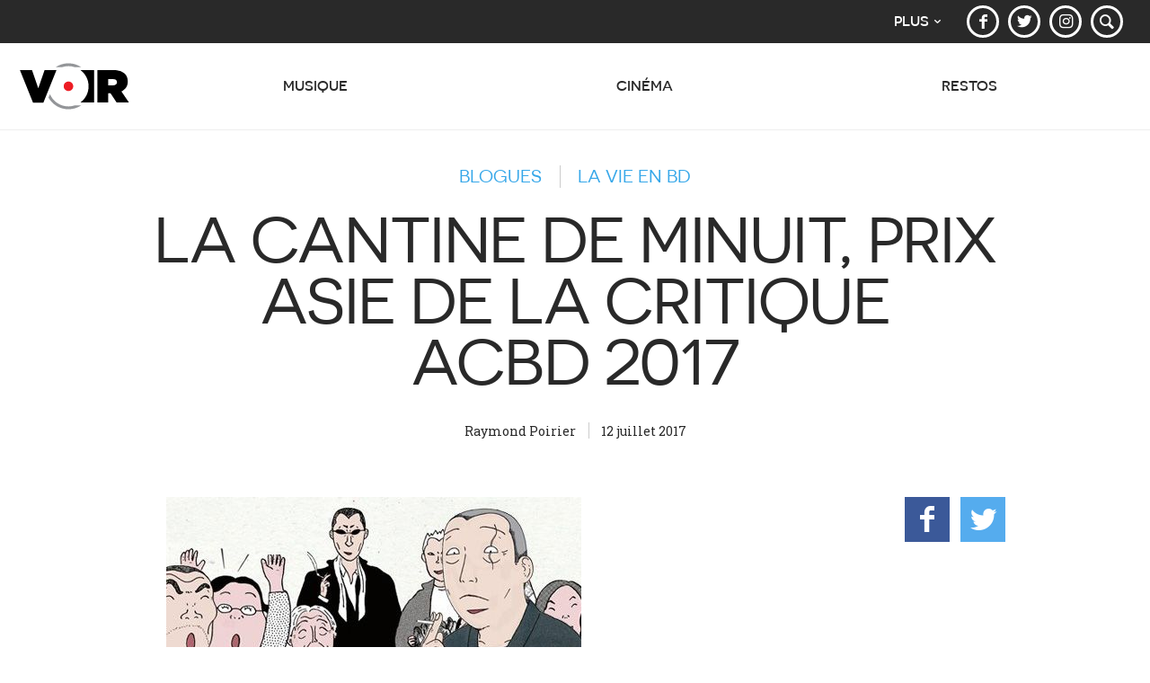

--- FILE ---
content_type: text/html; charset=UTF-8
request_url: https://voir.ca/raymond-poirier/2017/07/12/la-cantine-de-minuit-prix-asie-de-la-critique-acbd-2017/
body_size: 7317
content:
<!DOCTYPE html>
<!--[if lt IE 7]><html lang="fr-CA" class="lt-ie9 lt-ie8 lt-ie7"> <![endif]-->
<!--[if IE 7]><html lang="fr-CA" class="lt-ie9 lt-ie8"> <![endif]-->
<!--[if IE 8]><html lang="fr-CA" class="lt-ie9"> <![endif]-->
<!--[if gt IE 8]><!--><html lang="fr-CA"> <!--<![endif]-->
<head>
<!-- Metas -->
<meta charset="UTF-8">
<meta http-equiv="Content-Type" content="text/html;charset=utf-8">

<meta http-equiv="X-UA-Compatible" content="IE=edge,chrome=1">
<meta name="HandheldFriendly" content="True">
<meta name="MobileOptimized" content="320">
<meta name="viewport" content="width=device-width,initial-scale=1">

<meta name="p:domain_verify" content="65f25b654d6066bbafd5347616a8ba52">

<meta property="fb:app_id" content="134192668741">
<link rel="publisher" href="https://plus.google.com/116972481648922638029">

<meta name="referrer" content="origin">

<link rel="apple-touch-icon" sizes="180x180" href="/apple-touch-icon.png">
<link rel="icon" type="image/png" href="/favicon-32x32.png" sizes="32x32">
<link rel="icon" type="image/png" href="/favicon-16x16.png" sizes="16x16">
<link rel="manifest" href="/manifest.json">
<link rel="mask-icon" href="/safari-pinned-tab.svg" color="#ffffff">
<meta name="theme-color" content="#292929">

<script>var ajaxurl = 'https://voir.ca/raymond-poirier/wp-load.php';</script>

<title>La Cantine de minuit, Prix Asie de la critique ACBD 2017 | La vie en BD | Voir.ca</title>
<meta name="description" content="Le 11e Prix Asie de la critique ACBD (Association des critiques et journalistes de bande dessinée) a été remis tout&hellip;">
<meta name="author" content="Raymond Poirier">
<link rel="image_src" href="https://voir.ca/images/photos-auteurs/raymond-poirier.jpg">
<link rel="canonical" href="https://voir.ca/raymond-poirier/2017/07/12/la-cantine-de-minuit-prix-asie-de-la-critique-acbd-2017/">

<meta property="voir:category" content="livres">

<meta property="og:site_name" content="Voir.ca">
<meta property="og:title" content="La Cantine de minuit, Prix Asie de la critique ACBD 2017">
<meta property="og:description" content="Le 11e Prix Asie de la critique ACBD (Association des critiques et journalistes de bande dessinée) a été remis tout&hellip;">
<meta property="og:type" content="article">
<meta property="og:locale" content="fr_CA">
<meta property="og:image" content="https://voir.ca/images/photos-auteurs/raymond-poirier;614x322.jpg">
<meta property="og:image:width" content="614">
<meta property="og:image:height" content="322">

<meta name="twitter:card" content="summary_large_image">
<meta name="twitter:title" content="La Cantine de minuit, Prix Asie de la critique ACBD 2017">
<meta name="twitter:description" content="Le 11e Prix Asie de la critique ACBD (Association des critiques et journalistes de bande dessinée) a été remis tout&hellip;">
<meta name="twitter:image" content="https://voir.ca/images/photos-auteurs/raymond-poirier.jpg">
<meta name="twitter:site" content="@voir">

<meta property="article:tag" content="ACBD" />
<meta property="article:tag" content="Yarô Abe" />

<link rel='dns-prefetch' href='//ajax.googleapis.com' />
<link rel='dns-prefetch' href='//cdn.jsdelivr.net' />
<link rel='dns-prefetch' href='//fonts.googleapis.com' />
<link rel='dns-prefetch' href='//www.google-analytics.com' />
<link rel='dns-prefetch' href='//www.googletagservices.com' />
<script type="application/ld+json">
{
    "@context": "http:\/\/schema.org",
    "@type": "BlogPosting",
    "url": "https:\/\/voir.ca\/raymond-poirier\/2017\/07\/12\/la-cantine-de-minuit-prix-asie-de-la-critique-acbd-2017\/",
    "mainEntityOfPage": {
        "@type": "ItemPage",
        "@id": "https:\/\/voir.ca\/raymond-poirier\/2017\/07\/12\/la-cantine-de-minuit-prix-asie-de-la-critique-acbd-2017\/"
    },
    "headline": "La Cantine de minuit, Prix Asie de la critique ACBD 2017",
    "image": {
        "@type": "ImageObject",
        "url": "https:\/\/voir.ca\/images\/photos-auteurs\/raymond-poirier.jpg",
        "width": 614,
        "height": 409
    },
    "datePublished": "2017-07-12T10:00:49-04:00",
    "dateModified": "2017-07-11T16:00:43-04:00",
    "description": "Le 11e Prix Asie de la critique ACBD (Association des critiques et journalistes de bande dessin\u00e9e) a \u00e9t\u00e9 remis tout&hellip;",
    "articleBody": "\n\n<img class=\"aligncenter size-full wp-image-1364\" src=\"https:\/\/voir.ca\/raymond-poirier\/files\/2017\/07\/cantieminuit2.jpg\" alt=\"cantieminuit2\" width=\"462\" height=\"200\" \/>Le 11<sup>e<\/sup> Prix Asie de la critique ACBD (Association des critiques et journalistes de bande dessin\u00e9e) a \u00e9t\u00e9 remis tout r\u00e9cemment.\r\n\r\nPetit rappel\u00a0: ce prix distingue une bande dessin\u00e9e asiatique remarquable, parue en fran\u00e7ais, publi\u00e9e entre juillet 2016 et juin 2017.\r\n\r\nLe laur\u00e9at 2017?\r\n\r\n<em>La Cantine de minuit<\/em>, de Yar\u00f4 Abe, publi\u00e9 au L\u00e9zard noir.\r\n\r\nEn bref, <em>La Cantine de minuit<\/em>, c\u2019est le surnom d\u2019un restaurant de Shinjuku, un quartier anim\u00e9 de Tokyo. Ouvert de minuit \u00e0 sept heures du matin, l\u2019endroit est fr\u00e9quent\u00e9 par toute une faute nocturne, allant des yakuza intimidants aux chanteurs sans succ\u00e8s, des salari\u00e9s surmen\u00e9s aux effeuilleuses riantes, en passant par des acteurs sur le retour et d\u2019autres travailleurs de la nuit. Ils viennent y manger, y s\u00e9duire un inconnu, raconter leurs histoires, boire un verre\u2026\r\n\r\n\u00ab\u00a0<em>Dans un dessin aussi authentique et \u00e9pur\u00e9 que la cuisine du patron, Yar\u00f4 Abe raconte avec beaucoup d\u2019amusement les clients toujours affam\u00e9s de cette cantine parfois mal fam\u00e9e.<\/em>\u00a0\u00bb\r\n\r\nL\u2019\u0153uvre est d\u00e9j\u00e0 bien connue \u2013 et appr\u00e9ci\u00e9e \u2013 au Japon\u00a0: en t\u00e9moignent ses sept millions d\u2019exemplaires vendus, ainsi que les deux films et la s\u00e9rie qui en ont \u00e9t\u00e9 tir\u00e9s.\r\n\r\nQuatre autres titres avaient \u00e9t\u00e9 mis en nomination pour le Prix Asie de la critique ACBD\u00a0:\r\n<ul>\r\n \t<li><em>Charlie Chan Hock Chye, une vie dessin\u00e9e<\/em>, de Sonny Liew (Urban Comics)<\/li>\r\n \t<li><em>Golden Kamui<\/em>, de Satoru Noda (Ki-oon)<\/li>\r\n \t<li><em>Jojolion<\/em>, d\u2019Hirohiko Araki (Delcourt)<\/li>\r\n \t<li><em>To Your Eternity<\/em>, de Yoshitoki Oima (Pikae).<\/li>\r\n<\/ul>\r\nLe d\u00e9tail sur le <a href=\"http:\/\/www.acbd.fr\/\">site Web de l'ACBD<\/a>.",
    "keywords": "ACBD, Yar\u00f4 Abe",
    "inLanguage": "fr",
    "author": {
        "@type": "Person",
        "name": "Raymond Poirier"
    },
    "publisher": {
        "@type": "Organization",
        "name": "Mishmash M\u00e9dia",
        "logo": {
            "@type": "ImageObject",
            "url": "http:\/\/voir.ca\/voir-content\/themes\/voir-2016\/library\/images\/logo-mishmash-sm.png",
            "width": 408,
            "height": 60
        },
        "sameAs": "http:\/\/mishmash.ca"
    }
}
</script>
<script type="application/ld+json">
{
    "@context": "http:\/\/schema.org",
    "@type": "Organization",
    "name": "Voir",
    "url": "https:\/\/voir.ca",
    "logo": {
        "@type": "ImageObject",
        "url": "http:\/\/voir.ca\/voir-content\/themes\/voir-2016\/library\/images\/logo-voir-lg.png",
        "width": 1200,
        "height": 630
    },
    "location": {
        "@type": "Place",
        "address": {
            "@type": "PostalAddress",
            "streetAddress": "606, rue Cathcart, bureau 1030",
            "addressLocality": "Montr\u00e9al",
            "addressRegion": "QC",
            "postalCode": "H3B 1K9",
            "addressCountry": "CA"
        },
        "geo": {
            "@type": "GeoCoordinates",
            "latitude": "45.5033791",
            "longitude": "-73.5679137"
        }
    },
    "sameAs": [
        "https:\/\/www.facebook.com\/voir",
        "https:\/\/twitter.com\/voir",
        "https:\/\/www.instagram.com\/voir.com\/",
        "https:\/\/www.pinterest.com\/magazinevoir\/"
    ]
}
</script>
<link rel='stylesheet' id='voir-googlefonts-css'  href='https://fonts.googleapis.com/css?family=Roboto:400,400i,700,700i|Roboto+Slab:300,400,700|IBM+Plex+Sans:400,400i,500,500i,700,700i' media='all' />
<link rel='stylesheet' id='voir-stylesheet-css' href="https://voir.ca/voir-content/themes/voir-2016/library/css/main-voir.css?ver=1651617759" media='all' />
<script src='https://ajax.googleapis.com/ajax/libs/jquery/1.12.4/jquery.min.js'></script>
<script async src="https://voir.ca/voir-content/themes/voir-2016/library/js/vendor/lazysizes.min.js?ver=2.0.2"></script>
<script async src="https://voir.ca/voir-content/themes/voir-2016/library/js/vendor/picturefill.min.js"></script>
<!--[if lte IE 8]>
<script src='https://cdn.jsdelivr.net/html5shiv/3.7.3/html5shiv.min.js'></script>
<![endif]-->
<link rel="alternate" type="application/json+oembed" href="https://voir.ca/raymond-poirier/wp-json/oembed/1.0/embed?url=https%3A%2F%2Fvoir.ca%2Fraymond-poirier%2F2017%2F07%2F12%2Fla-cantine-de-minuit-prix-asie-de-la-critique-acbd-2017%2F" />
<link rel="alternate" type="text/xml+oembed" href="https://voir.ca/raymond-poirier/wp-json/oembed/1.0/embed?url=https%3A%2F%2Fvoir.ca%2Fraymond-poirier%2F2017%2F07%2F12%2Fla-cantine-de-minuit-prix-asie-de-la-critique-acbd-2017%2F&#038;format=xml" />
<!-- Universal Analytics -->
<script>
	(function(i,s,o,g,r,a,m){i['GoogleAnalyticsObject']=r;i[r]=i[r]||function(){
	(i[r].q=i[r].q||[]).push(arguments)},i[r].l=1*new Date();a=s.createElement(o),
	m=s.getElementsByTagName(o)[0];a.async=1;a.src=g;m.parentNode.insertBefore(a,m)
	})(window,document,'script','https://www.google-analytics.com/analytics.js','ga');

	ga('create', 'UA-498381-5', 'auto');
	ga('set', 'anonymizeIp', true);
	ga('send', 'pageview');
</script>
<!-- Global site tag (gtag.js) - Google Analytics -->
<script async src="https://www.googletagmanager.com/gtag/js?id=G-58SQNYBXGR"></script>
<script>
	window.dataLayer = window.dataLayer || [];
	function gtag(){dataLayer.push(arguments);}
	gtag('js', new Date());

	gtag('config', 'G-58SQNYBXGR');
</script>
	<!-- Chartbeat -->
<script type="text/javascript">var _sf_startpt=(new Date()).getTime()</script>
	<!-- Facebook Pixel Code -->
<script>
!function(f,b,e,v,n,t,s){if(f.fbq)return;n=f.fbq=function(){n.callMethod?
n.callMethod.apply(n,arguments):n.queue.push(arguments)};if(!f._fbq)f._fbq=n;
n.push=n;n.loaded=!0;n.version='2.0';n.queue=[];t=b.createElement(e);t.async=!0;
t.src=v;s=b.getElementsByTagName(e)[0];s.parentNode.insertBefore(t,s)}(window,
document,'script','https://connect.facebook.net/en_US/fbevents.js');
fbq('init', '1508680386054134'); // Insert your pixel ID here.
fbq('track', 'PageView');
</script>
<noscript><img height="1" width="1" style="display:none" src="https://www.facebook.com/tr?id=1508680386054134&ev=PageView&noscript=1" /></noscript>
<!-- DO NOT MODIFY -->
<!-- End Facebook Pixel Code -->

	
</head>
<body class="single">
<!-- WRAPPER starts -->
<div class="wrapper"><!-- SITE HEADER starts -->
<section>
		<div class="navbar navbar-inverse secondary-nav">
		<div class="container-fluid">
			<nav class="social-group">
				<ul class="nav navbar-right">
					<!-- <li class="social"><a href="https://abonnement.voir.ca/mon-compte/abonnements/" target="_blank" rel="noopener" title="Mon abonnement"><span class="icon icon-user"></span></a></li> -->
					<li class="social"><a href="https://www.facebook.com/voir" target="_blank" rel="noopener" title="Voir sur Facebook"><span class="icon icon-facebook"></span></a></li>
					<li class="social"><a href="https://twitter.com/voir" target="_blank" rel="noopener" title="Voir sur Twitter"><span class="icon icon-twitter"></span></a></li>
					<li class="social"><a href="https://www.instagram.com/voir.com/" target="_blank" rel="noopener" title="Voir sur Instagram"><span class="icon icon-instagram"></span></a></li>
					<!--li class="social"><a href="https://fr.pinterest.com/magazinevoir/" target="_blank" rel="noopener" title="Voir sur Pinterest"><span class="icon icon-pinterest"></span></a></li-->
					<!-- <li class="social"><a href="/infolettres/" title="Infolettres"><span class="icon icon-mail"></span></a></li> -->
					<li class="social"><a href="/recherche/" title="Recherche"><span class="icon icon-search"></span></a></li>
				</ul>
			</nav>
			<nav class="network-group">
				<ul class="nav navbar-right">
					<li class="dropdown">
						<a href="#" class="dropdown-toggle" data-toggle="dropdown" role="button" aria-haspopup="true" aria-expanded="false">Plus<span class="icon icon-down-open"></span></a>
						<ul class="dropdown-menu network-menu">
							<li><a href="/balados/">Balados</a></li>
							<!-- <li><a href="/dans-mon-quartier/">Dans mon quartier</a></li> -->
							<!-- <li><a href="/horaire-cinema/">Horaire Cinéma</a></li> -->
							<!-- <li><a href="/quoi-faire/">Quoi faire</a></li> -->
							<li><a href="/scene/">Scène</a></li>
							<li><a href="/societe/">Société</a></li>
							<li><a href="/livres/">Livres</a></li>
							<li><a href="/arts-visuels/">Arts visuels</a></li>
							<li><a href="/guides/">Guides</a></li>
							<!-- <li><a href="/blogues/">Blogues</a></li> -->
							<!-- <li><a href="/video/">Vidéos</a></li> -->
							<!-- <li><a href="/espace-culturel/">Espace culturel</a></li> -->
							<!-- <li><a href="https://boutique.voir.ca/" target="_blank" rel="noopener">Boutique.voir.ca</a></li> -->
							<li><a href="http://tourduquebec.ca/" target="_blank" rel="noopener">Tour du Québec</a></li>
							<li><a href="http://guiderestos.com/" target="_blank" rel="noopener">Guide Restos Voir</a></li>
							<li><a href="http://recettes-de-chefs.ca/" target="_blank" rel="noopener">Recettes de chefs</a></li>
						</ul>
					</li>
				</ul>
			</nav>
		</div>
	</div>
</section>

<header role="banner" class="header navbar navbar-default main-nav" role="navigation">
	<div class="container-fluid">
		<div class="navbar-header">
			<button type="button" class="navbar-toggle collapsed" data-toggle="collapse" data-target="#voir-navbar-collapse" aria-expanded="false">
				<span class="sr-only">Afficher la navigation</span>
				<span class="lines-button">
					<span class="lines"></span>
				</span>
			</button>
			<a href="/" class="navbar-brand"><img class="logo-voir svg-replace" src="https://voir.ca/voir-content/themes/voir-2016/library/images/logo-voir.svg" alt="Voir.ca"></a>
		</div>
		<div class="collapse navbar-collapse" id="voir-navbar-collapse">
			<nav>
				<ul class="nav navbar-nav navbar-justified">
				
					<li class="dropdown">

						<a href="/musique/" class="dropdown-toggle" data-toggle="dropdown" role="button" aria-haspopup="true" aria-expanded="false">Musique<span class="icon icon-down"></span></a>

																		<ul class="dropdown-menu row mega-menu" data-section="musique" data-limit="4" data-loaded="false">

							
						
							<li class="col-md-3 col-lg-1of5">
																<div class="mega-menu-asset mega-menu-section mega-menu-guide-voir">
									<a href="/albums/" >
										<img src="data:image/svg+xml;charset=utf-8,%3Csvg xmlns%3D'http%3A%2F%2Fwww.w3.org%2F2000%2Fsvg' viewBox%3D'0 0 250 250'%2F%3E" width="250" height="250" alt="Guide albums">
										<span class="icon icon-headphones"></span>
										<span class="mega-menu-section-title">Guide albums</span>
									</a>
								</div>
															</li>

						
						</ul>
											</li>

				
					<li class="dropdown">

						<a href="/cinema/" class="dropdown-toggle" data-toggle="dropdown" role="button" aria-haspopup="true" aria-expanded="false">Cinéma<span class="icon icon-down"></span></a>

																		<ul class="dropdown-menu row mega-menu" data-section="cinema" data-limit="5" data-loaded="false">

							
						
						</ul>
											</li>

				
					<li class="dropdown">

						<a href="/restos/" class="dropdown-toggle" data-toggle="dropdown" role="button" aria-haspopup="true" aria-expanded="false">Restos<span class="icon icon-down"></span></a>

																		<ul class="dropdown-menu row mega-menu" data-section="restos" data-limit="4" data-loaded="false">

							
						
							<li class="col-md-3 col-lg-1of5">
																<div class="mega-menu-asset mega-menu-section mega-menu-guide-voir">
									<a href="http://guiderestos.com/recherche/" target="_blank" rel="noopener">
										<img src="data:image/svg+xml;charset=utf-8,%3Csvg xmlns%3D'http%3A%2F%2Fwww.w3.org%2F2000%2Fsvg' viewBox%3D'0 0 250 250'%2F%3E" width="250" height="250" alt="Recherche">
										<span class="icon icon-search"></span>
										<span class="mega-menu-section-title">Recherche</span>
									</a>
								</div>
															</li>

						
						</ul>
											</li>

				
					
				</ul>
			</nav>
		</div>
	</div>
</header>
<!-- SITE HEADER ends -->

	<!-- MAIN PAGE SECTION starts -->
	<main class="main">
				<article class="section">
						<header class="container-fluid entry-header">
								<div class="entry-surtitle">
					<span class="entry-breadcrumb">
						<a href="/blogues/">Blogues</a><a href="https://voir.ca/raymond-poirier/">La vie en BD</a>					</span>
				</div>
				
				<h1 class="entry-title">La Cantine de minuit, Prix Asie de la critique ACBD&nbsp;2017</h1>
								<div class="entry-info">
					<span class="byline">
											<span class="author">Raymond Poirier</span>
																					<time class="time" datetime="2017-07-12T10:00:49-05:00">12 juillet 2017</time>
																				</span>
				</div>
			</header>
			<div class="container container-small has-sidebar-large">
								<!-- ENTRY CONTENT starts -->
				<div class="entry-wrapper">
					<div class="entry-content">
						<div class="entry-body clearfix">
							
<p><img class="aligncenter size-full wp-image-1364 lazyload" src="data:image/svg+xml;charset=utf-8,%3Csvg%20xmlns%3D'http%3A%2F%2Fwww.w3.org%2F2000%2Fsvg'%20viewBox%3D'0%200%20462%20200'%2F%3E" alt="cantieminuit2" width="462" height="200" data-src="https://voir.ca/raymond-poirier/files/2017/07/cantieminuit2.jpg">Le 11<sup>e</sup> Prix Asie de la critique ACBD (Association des critiques et journalistes de bande dessin&eacute;e) a &eacute;t&eacute; remis tout r&eacute;cemment.</p>
<p>Petit rappel&nbsp;: ce prix distingue une bande dessin&eacute;e asiatique remarquable, parue en fran&ccedil;ais, publi&eacute;e entre juillet 2016 et juin 2017.</p>
<p>Le laur&eacute;at 2017?</p>
<p><em>La Cantine de minuit</em>, de Yar&ocirc; Abe, publi&eacute; au L&eacute;zard noir.</p>
<p>En bref, <em>La Cantine de minuit</em>, c&rsquo;est le surnom d&rsquo;un restaurant de Shinjuku, un quartier anim&eacute; de Tokyo. Ouvert de minuit &agrave; sept heures du matin, l&rsquo;endroit est fr&eacute;quent&eacute; par toute une faute nocturne, allant des yakuza intimidants aux chanteurs sans succ&egrave;s, des salari&eacute;s surmen&eacute;s aux effeuilleuses riantes, en passant par des acteurs sur le retour et d&rsquo;autres travailleurs de la nuit. Ils viennent y manger, y s&eacute;duire un inconnu, raconter leurs histoires, boire un verre&hellip;</p>
<p>&laquo;&nbsp;<em>Dans un dessin aussi authentique et &eacute;pur&eacute; que la cuisine du patron, Yar&ocirc; Abe raconte avec beaucoup d&rsquo;amusement les clients toujours affam&eacute;s de cette cantine parfois mal fam&eacute;e.</em>&nbsp;&raquo;</p>
<p>L&rsquo;&oelig;uvre est d&eacute;j&agrave; bien connue &ndash; et appr&eacute;ci&eacute;e &ndash; au Japon&nbsp;: en t&eacute;moignent ses sept millions d&rsquo;exemplaires vendus, ainsi que les deux films et la s&eacute;rie qui en ont &eacute;t&eacute; tir&eacute;s.</p>
<p>Quatre autres titres avaient &eacute;t&eacute; mis en nomination pour le Prix Asie de la critique ACBD&nbsp;:</p>
<ul><li><em>Charlie Chan Hock Chye, une vie dessin&eacute;e</em>, de Sonny Liew (Urban Comics)</li>
<li><em>Golden Kamui</em>, de Satoru Noda (Ki-oon)</li>
<li><em>Jojolion</em>, d&rsquo;Hirohiko Araki (Delcourt)</li>
<li><em>To Your Eternity</em>, de Yoshitoki Oima (Pikae).</li>
</ul><p>Le d&eacute;tail sur le <a target="_blank" href="http://www.acbd.fr/" >site Web de l&rsquo;ACBD</a>.</p>
													</div>
						<footer class="entry-footer">
													</footer>
					</div>
									</div>
				<!-- ENTRY CONTENT ends -->
				<!-- RIGHT SIDEBAR starts -->
				<div class="single-sidebar-right sidebar-large">
					<div class="fixed">
												<!-- Fixed share buttons -->
							<ul class="share-group is-vertical-1024-to-1200" data-share='{"shareUrl":"https:\/\/voir.ca\/raymond-poirier\/2017\/07\/12\/la-cantine-de-minuit-prix-asie-de-la-critique-acbd-2017\/","shareTitle":"La Cantine de minuit, Prix Asie de la critique ACBD 2017"}'>
		<li class="share"><span class="share-item" data-share-type="facebook" data-toggle="tooltip" data-placement-md="left" title="Partager sur Facebook"><span class="icon icon-facebook"></span></span></li>
		<li class="share"><span class="share-item" data-share-type="twitter" data-toggle="tooltip" data-placement-md="left" title="Partager sur Twitter"><span class="icon icon-twitter"></span></span></li>
		<!-- <li class="share"><span class="share-item" data-share-type="gplus" data-toggle="tooltip" data-placement-md="left" title="Partager sur Google+"><span class="icon icon-gplus"></span></span></li> -->
	</ul>
					</div>
				</div>
				<!-- RIGHT SIDEBAR ends -->
			</div>
		</article>

		
			</main>
	<!-- MAIN PAGE SECTION ends -->

<section class="related" data-section="livres" data-limit="4" data-exclude="1361">

	<div class="container">

		<div class="row">

			
		</div>

	</div>

</section><footer role="contentinfo" class="footer">

	<section>
		<div class="container">
			<div class="row contact-info">
				<div class="col-md-12">
					<ul class="list-inline">
						<li>
							<a href="/"><img class="logo-voir svg-replace" src="https://voir.ca/voir-content/themes/voir-2016/library/images/logo-voir-inv.svg" alt="Voir.ca"></a>
						</li>
						<li>
							<ul class="list-inline social-buttons">
								<!-- <li class="social"><a href="https://abonnement.voir.ca/mon-compte/abonnements/" target="_blank" rel="noopener" title="Mon abonnement"><span class="icon icon-user"></span></a></li> -->
								<li class="social"><a href="https://www.facebook.com/voir" target="_blank" rel="noopener" title="Voir sur Facebook"><span class="icon icon-facebook"></span></a></li>
								<li class="social"><a href="https://twitter.com/voir" target="_blank" rel="noopener" title="Voir sur Twitter"><span class="icon icon-twitter"></span></a></li>
								<li class="social"><a href="https://www.instagram.com/voir.com/" target="_blank" rel="noopener" title="Voir sur Instagram"><span class="icon icon-instagram"></span></a></li>
								<!--li class="social"><a href="https://fr.pinterest.com/magazinevoir/" target="_blank" rel="noopener" title="Voir sur Pinterest"><span class="icon icon-pinterest"></span></a></li-->
								<!-- <li class="social"><a href="/infolettres/" title="Infolettres"><span class="icon icon-mail"></span></a></li> -->
							</ul>
						</li>
					</ul>
				</div>
			</div>
			<div class="row footer-nav-container">
				<nav class="nav-footer col-md-12">
					<ul class="list-inline">
						<!-- <li><a href="https://abonnement.voir.ca/" target="_blank" rel="noopener">Abonnez-vous</a></li> -->
						<!-- <li><a href="/quoi-faire/">Quoi faire</a></li> -->
						<!-- <li><a href="/horaire-cinema/">Horaire Cinéma</a></li> -->
						<li><a href="/balados/">Balados</a></li>
						<!-- <li><a href="/video/">Vidéos</a></li> -->
						<!-- <li><a href="/blogues/">Blogues</a></li> -->
						<li><a href="/contactez-nous/">Contact</a></li>
					</ul>
				</nav>
			</div>
			<div class="row legal-infos">
				<div class="col-md-12">
					<ul class="list-inline">
						<li><a href="/confidentialite/">Politique de confidentialité</a></li>
						<li><a href="/conditions/">Conditions d'utilisation</a></li>
						<li>&copy; 2026 Mishmash Média. Tous droits réservés.</li>
						<!--<li>Réalisation <a href="http://atelier.voir.ca" target="_blank" rel="noopener">Atelier Voir</a></li>-->
					</ul>
				</div>
			</div>

			<div class="scroll-to-top"><a href="#top" class="btn-scroll-to-top"><span class="icon icon-up-open-big"></span></a></div>

		</div>
	</section>

</footer>

</div>
<!-- WRAPPER ends -->

<script src="https://voir.ca/voir-content/plugins/voir-identity/includes/idtzone.php?ver=1769294480"></script>
<!--[if lte IE 8]>
<script defer src='http://voir.ca/voir-content/themes/voir-2016/library/js/vendor/modernizr-custom.min.js'></script>
<![endif]-->
<script defer src="https://voir.ca/voir-content/themes/voir-2016/library/js/main-voir.min.js?ver=1651617759"></script>
<script src="https://voir.ca/raymond-poirier/wp-includes/js/wp-embed.min.js"></script>
<script type='text/javascript'>
ga('send', { hitType: 'event', eventCategory: 'Visiteurs', eventAction: 'Geoloc', eventLabel: idt_zone(), eventValue: 1, nonInteraction: true });
ga('send', { hitType: 'event', eventCategory: 'Visiteurs', eventAction: 'Section', eventLabel: 'livres', eventValue: 1, nonInteraction: true });
</script>
<!-- Adblock Check -->
<script>
var e = document.createElement('div');
e.id = 'ad-box';
e.className = 'adsbox adsense';
e.style.width = '1px';
e.style.height = '1px';
e.style.overflow = 'hidden';
e.innerHTML = 'advertisement';
document.body.appendChild(e);
$(window).load(function() {
	setTimeout(function() {
		var e = document.getElementById('ad-box');
		if(e.style.display == 'none' || e.style.visibility == 'hidden' || e.offsetHeight === 0) {
			ga('send', { hitType: 'event', eventCategory: 'Adblock', eventAction: 'Blocked', eventLabel: 'true', nonInteraction: true });
		} else {
			ga('send', { hitType: 'event', eventCategory: 'Adblock', eventAction: 'Unblocked', eventLabel: 'false', nonInteraction: true });
		}
		e.remove();
	}, 100);
});
</script>
	<!-- Chartbeat -->
<script type="text/javascript">
	var _sf_async_config = {
		uid: 64429,
		domain: 'voir.ca',
		useCanonical: true
	};
	_sf_async_config.sections  = "livres";	_sf_async_config.authors  = "Raymond Poirier";		(function() {
		function loadChartbeat() {
			window._sf_endpt = (new Date()).getTime();
			var e = document.createElement('script');
			e.setAttribute('language', 'javascript');
			e.setAttribute('type', 'text/javascript');
			e.setAttribute('src','//static.chartbeat.com/js/chartbeat.js');
			document.body.appendChild(e);
		};
		var oldonload = window.onload;
		window.onload = (typeof window.onload != 'function') ?
			loadChartbeat : function() {
				oldonload();
				loadChartbeat();
			};
	})();
	</script>
	
</body>
</html>

--- FILE ---
content_type: application/javascript
request_url: https://voir.ca/voir-content/themes/voir-2016/library/js/main-voir.min.js?ver=1651617759
body_size: 16194
content:
"use strict";function _typeof(t){return _typeof="function"==typeof Symbol&&"symbol"==typeof Symbol.iterator?function(t){return typeof t}:function(t){return t&&"function"==typeof Symbol&&t.constructor===Symbol&&t!==Symbol.prototype?"symbol":typeof t},_typeof(t)
/*!
 * Bootstrap v3.3.5 (http://getbootstrap.com)
 * Copyright 2011-2015 Twitter, Inc.
 * Licensed under the MIT license
 */}if("undefined"==typeof jQuery)throw new Error("Bootstrap's JavaScript requires jQuery");!function(t){var e=jQuery.fn.jquery.split(" ")[0].split(".");if(e[0]<2&&e[1]<9||1==e[0]&&9==e[1]&&e[2]<1||e[0]>2)throw new Error("Bootstrap's JavaScript requires jQuery version 1.9.1 or higher, but lower than version 3")}(),function(t){t.fn.emulateTransitionEnd=function(e){var i=!1,o=this;t(this).one("bsTransitionEnd",(function(){i=!0}));return setTimeout((function(){i||t(o).trigger(t.support.transition.end)}),e),this},t((function(){t.support.transition=function(){var t=document.createElement("bootstrap"),e={WebkitTransition:"webkitTransitionEnd",MozTransition:"transitionend",OTransition:"oTransitionEnd otransitionend",transition:"transitionend"};for(var i in e)if(void 0!==t.style[i])return{end:e[i]};return!1}(),t.support.transition&&(t.event.special.bsTransitionEnd={bindType:t.support.transition.end,delegateType:t.support.transition.end,handle:function(e){return t(e.target).is(this)?e.handleObj.handler.apply(this,arguments):void 0}})}))}(jQuery),function(t){var e='[data-dismiss="alert"]',i=function(i){t(i).on("click",e,this.close)};i.VERSION="3.3.5",i.TRANSITION_DURATION=150,i.prototype.close=function(e){function o(){a.detach().trigger("closed.bs.alert").remove()}var n=t(this),s=n.attr("data-target");s||(s=(s=n.attr("href"))&&s.replace(/.*(?=#[^\s]*$)/,""));var a=t(s);e&&e.preventDefault(),a.length||(a=n.closest(".alert")),a.trigger(e=t.Event("close.bs.alert")),e.isDefaultPrevented()||(a.removeClass("in"),t.support.transition&&a.hasClass("fade")?a.one("bsTransitionEnd",o).emulateTransitionEnd(i.TRANSITION_DURATION):o())};var o=t.fn.alert;t.fn.alert=function(e){return this.each((function(){var o=t(this),n=o.data("bs.alert");n||o.data("bs.alert",n=new i(this)),"string"==typeof e&&n[e].call(o)}))},t.fn.alert.Constructor=i,t.fn.alert.noConflict=function(){return t.fn.alert=o,this},t(document).on("click.bs.alert.data-api",e,i.prototype.close)}(jQuery),function(t){function e(e){return this.each((function(){var o=t(this),n=o.data("bs.button"),s="object"==_typeof(e)&&e;n||o.data("bs.button",n=new i(this,s)),"toggle"==e?n.toggle():e&&n.setState(e)}))}var i=function e(i,o){this.$element=t(i),this.options=t.extend({},e.DEFAULTS,o),this.isLoading=!1};i.VERSION="3.3.5",i.DEFAULTS={loadingText:"loading..."},i.prototype.setState=function(e){var i="disabled",o=this.$element,n=o.is("input")?"val":"html",s=o.data();e+="Text",null==s.resetText&&o.data("resetText",o[n]()),setTimeout(t.proxy((function(){o[n](null==s[e]?this.options[e]:s[e]),"loadingText"==e?(this.isLoading=!0,o.addClass(i).attr(i,i)):this.isLoading&&(this.isLoading=!1,o.removeClass(i).removeAttr(i))}),this),0)},i.prototype.toggle=function(){var t=!0,e=this.$element.closest('[data-toggle="buttons"]');if(e.length){var i=this.$element.find("input");"radio"==i.prop("type")?(i.prop("checked")&&(t=!1),e.find(".active").removeClass("active"),this.$element.addClass("active")):"checkbox"==i.prop("type")&&(i.prop("checked")!==this.$element.hasClass("active")&&(t=!1),this.$element.toggleClass("active")),i.prop("checked",this.$element.hasClass("active")),t&&i.trigger("change")}else this.$element.attr("aria-pressed",!this.$element.hasClass("active")),this.$element.toggleClass("active")};var o=t.fn.button;t.fn.button=e,t.fn.button.Constructor=i,t.fn.button.noConflict=function(){return t.fn.button=o,this},t(document).on("click.bs.button.data-api",'[data-toggle^="button"]',(function(i){var o=t(i.target);o.hasClass("btn")||(o=o.closest(".btn")),e.call(o,"toggle"),t(i.target).is('input[type="radio"]')||t(i.target).is('input[type="checkbox"]')||i.preventDefault()})).on("focus.bs.button.data-api blur.bs.button.data-api",'[data-toggle^="button"]',(function(e){t(e.target).closest(".btn").toggleClass("focus",/^focus(in)?$/.test(e.type))}))}(jQuery),function(t){function e(e){return this.each((function(){var o=t(this),n=o.data("bs.carousel"),s=t.extend({},i.DEFAULTS,o.data(),"object"==_typeof(e)&&e),a="string"==typeof e?e:s.slide;n||o.data("bs.carousel",n=new i(this,s)),"number"==typeof e?n.to(e):a?n[a]():s.interval&&n.pause().cycle()}))}var i=function(e,i){this.$element=t(e),this.$indicators=this.$element.find(".carousel-indicators"),this.options=i,this.paused=null,this.sliding=null,this.interval=null,this.$active=null,this.$items=null,this.options.keyboard&&this.$element.on("keydown.bs.carousel",t.proxy(this.keydown,this)),"hover"==this.options.pause&&!("ontouchstart"in document.documentElement)&&this.$element.on("mouseenter.bs.carousel",t.proxy(this.pause,this)).on("mouseleave.bs.carousel",t.proxy(this.cycle,this))};i.VERSION="3.3.5",i.TRANSITION_DURATION=600,i.DEFAULTS={interval:5e3,pause:"hover",wrap:!0,keyboard:!0},i.prototype.keydown=function(t){if(!/input|textarea/i.test(t.target.tagName)){switch(t.which){case 37:this.prev();break;case 39:this.next();break;default:return}t.preventDefault()}},i.prototype.cycle=function(e){return e||(this.paused=!1),this.interval&&clearInterval(this.interval),this.options.interval&&!this.paused&&(this.interval=setInterval(t.proxy(this.next,this),this.options.interval)),this},i.prototype.getItemIndex=function(t){return this.$items=t.parent().children(".item"),this.$items.index(t||this.$active)},i.prototype.getItemForDirection=function(t,e){var i=this.getItemIndex(e);if(("prev"==t&&0===i||"next"==t&&i==this.$items.length-1)&&!this.options.wrap)return e;var o=(i+("prev"==t?-1:1))%this.$items.length;return this.$items.eq(o)},i.prototype.to=function(t){var e=this,i=this.getItemIndex(this.$active=this.$element.find(".item.active"));return t>this.$items.length-1||0>t?void 0:this.sliding?this.$element.one("slid.bs.carousel",(function(){e.to(t)})):i==t?this.pause().cycle():this.slide(t>i?"next":"prev",this.$items.eq(t))},i.prototype.pause=function(e){return e||(this.paused=!0),this.$element.find(".next, .prev").length&&t.support.transition&&(this.$element.trigger(t.support.transition.end),this.cycle(!0)),this.interval=clearInterval(this.interval),this},i.prototype.next=function(){return this.sliding?void 0:this.slide("next")},i.prototype.prev=function(){return this.sliding?void 0:this.slide("prev")},i.prototype.slide=function(e,o){var n=this.$element.find(".item.active"),s=o||this.getItemForDirection(e,n),a=this.interval,r="next"==e?"left":"right",l=this;if(s.hasClass("active"))return this.sliding=!1;var d=s[0],c=t.Event("slide.bs.carousel",{relatedTarget:d,direction:r});if(this.$element.trigger(c),!c.isDefaultPrevented()){if(this.sliding=!0,a&&this.pause(),this.$indicators.length){this.$indicators.find(".active").removeClass("active");var h=t(this.$indicators.children()[this.getItemIndex(s)]);h&&h.addClass("active")}var p=t.Event("slid.bs.carousel",{relatedTarget:d,direction:r});return t.support.transition&&this.$element.hasClass("slide")?(s.addClass(e),s[0].offsetWidth,n.addClass(r),s.addClass(r),n.one("bsTransitionEnd",(function(){s.removeClass([e,r].join(" ")).addClass("active"),n.removeClass(["active",r].join(" ")),l.sliding=!1,setTimeout((function(){l.$element.trigger(p)}),0)})).emulateTransitionEnd(i.TRANSITION_DURATION)):(n.removeClass("active"),s.addClass("active"),this.sliding=!1,this.$element.trigger(p)),a&&this.cycle(),this}};var o=t.fn.carousel;t.fn.carousel=e,t.fn.carousel.Constructor=i,t.fn.carousel.noConflict=function(){return t.fn.carousel=o,this};var n=function(i){var o,n=t(this),s=t(n.attr("data-target")||(o=n.attr("href"))&&o.replace(/.*(?=#[^\s]+$)/,""));if(s.hasClass("carousel")){var a=t.extend({},s.data(),n.data()),r=n.attr("data-slide-to");r&&(a.interval=!1),e.call(s,a),r&&s.data("bs.carousel").to(r),i.preventDefault()}};t(document).on("click.bs.carousel.data-api","[data-slide]",n).on("click.bs.carousel.data-api","[data-slide-to]",n),t(window).on("load",(function(){t('[data-ride="carousel"]').each((function(){var i=t(this);e.call(i,i.data())}))}))}(jQuery),function(t){function e(e){var i,o=e.attr("data-target")||(i=e.attr("href"))&&i.replace(/.*(?=#[^\s]+$)/,"");return t(o)}function i(e){return this.each((function(){var i=t(this),n=i.data("bs.collapse"),s=t.extend({},o.DEFAULTS,i.data(),"object"==_typeof(e)&&e);!n&&s.toggle&&/show|hide/.test(e)&&(s.toggle=!1),n||i.data("bs.collapse",n=new o(this,s)),"string"==typeof e&&n[e]()}))}var o=function e(i,o){this.$element=t(i),this.options=t.extend({},e.DEFAULTS,o),this.$trigger=t('[data-toggle="collapse"][href="#'+i.id+'"],[data-toggle="collapse"][data-target="#'+i.id+'"]'),this.transitioning=null,this.options.parent?this.$parent=this.getParent():this.addAriaAndCollapsedClass(this.$element,this.$trigger),this.options.toggle&&this.toggle()};o.VERSION="3.3.5",o.TRANSITION_DURATION=350,o.DEFAULTS={toggle:!0},o.prototype.dimension=function(){return this.$element.hasClass("width")?"width":"height"},o.prototype.show=function(){if(!this.transitioning&&!this.$element.hasClass("in")){var e,n=this.$parent&&this.$parent.children(".panel").children(".in, .collapsing");if(!(n&&n.length&&(e=n.data("bs.collapse"),e&&e.transitioning))){var s=t.Event("show.bs.collapse");if(this.$element.trigger(s),!s.isDefaultPrevented()){n&&n.length&&(i.call(n,"hide"),e||n.data("bs.collapse",null));var a=this.dimension();this.$element.removeClass("collapse").addClass("collapsing")[a](0).attr("aria-expanded",!0),this.$trigger.removeClass("collapsed").attr("aria-expanded",!0),this.transitioning=1;var r=function(){this.$element.removeClass("collapsing").addClass("collapse in")[a](""),this.transitioning=0,this.$element.trigger("shown.bs.collapse")};if(!t.support.transition)return r.call(this);var l=t.camelCase(["scroll",a].join("-"));this.$element.one("bsTransitionEnd",t.proxy(r,this)).emulateTransitionEnd(o.TRANSITION_DURATION)[a](this.$element[0][l])}}}},o.prototype.hide=function(){if(!this.transitioning&&this.$element.hasClass("in")){var e=t.Event("hide.bs.collapse");if(this.$element.trigger(e),!e.isDefaultPrevented()){var i=this.dimension();this.$element[i](this.$element[i]())[0].offsetHeight,this.$element.addClass("collapsing").removeClass("collapse in").attr("aria-expanded",!1),this.$trigger.addClass("collapsed").attr("aria-expanded",!1),this.transitioning=1;var n=function(){this.transitioning=0,this.$element.removeClass("collapsing").addClass("collapse").trigger("hidden.bs.collapse")};return t.support.transition?void this.$element[i](0).one("bsTransitionEnd",t.proxy(n,this)).emulateTransitionEnd(o.TRANSITION_DURATION):n.call(this)}}},o.prototype.toggle=function(){this[this.$element.hasClass("in")?"hide":"show"]()},o.prototype.getParent=function(){return t(this.options.parent).find('[data-toggle="collapse"][data-parent="'+this.options.parent+'"]').each(t.proxy((function(i,o){var n=t(o);this.addAriaAndCollapsedClass(e(n),n)}),this)).end()},o.prototype.addAriaAndCollapsedClass=function(t,e){var i=t.hasClass("in");t.attr("aria-expanded",i),e.toggleClass("collapsed",!i).attr("aria-expanded",i)};var n=t.fn.collapse;t.fn.collapse=i,t.fn.collapse.Constructor=o,t.fn.collapse.noConflict=function(){return t.fn.collapse=n,this},t(document).on("click.bs.collapse.data-api",'[data-toggle="collapse"]',(function(o){var n=t(this);n.attr("data-target")||o.preventDefault();var s=e(n),a=s.data("bs.collapse")?"toggle":n.data();i.call(s,a)}))}(jQuery),function(t){function e(e){var i=e.attr("data-target");i||(i=(i=e.attr("href"))&&/#[A-Za-z]/.test(i)&&i.replace(/.*(?=#[^\s]*$)/,""));var o=i&&t(i);return o&&o.length?o:e.parent()}function i(i){i&&3===i.which||(t(o).remove(),t(n).each((function(){var o=t(this),n=e(o),s={relatedTarget:this};n.hasClass("open")&&(i&&"click"==i.type&&/input|textarea/i.test(i.target.tagName)&&t.contains(n[0],i.target)||(n.trigger(i=t.Event("hide.bs.dropdown",s)),i.isDefaultPrevented()||(o.attr("aria-expanded","false"),n.removeClass("open").trigger(t.Event("hidden.bs.dropdown",s)))))})))}var o=".dropdown-backdrop",n='[data-toggle="dropdown"]',s=function(e){t(e).on("click.bs.dropdown",this.toggle)};s.VERSION="3.3.5",s.prototype.toggle=function(o){var n=t(this);if(!n.is(".disabled, :disabled")){var s=e(n),a=s.hasClass("open");if(i(),!a){"ontouchstart"in document.documentElement&&!s.closest(".navbar-nav").length&&t(document.createElement("div")).addClass("dropdown-backdrop").insertAfter(t(this)).on("click",i);var r={relatedTarget:this};if(s.trigger(o=t.Event("show.bs.dropdown",r)),o.isDefaultPrevented())return;n.trigger("focus").attr("aria-expanded","true"),s.toggleClass("open").trigger(t.Event("shown.bs.dropdown",r))}return!1}},s.prototype.keydown=function(i){if(/(38|40|27|32)/.test(i.which)&&!/input|textarea/i.test(i.target.tagName)){var o=t(this);if(i.preventDefault(),i.stopPropagation(),!o.is(".disabled, :disabled")){var s=e(o),a=s.hasClass("open");if(!a&&27!=i.which||a&&27==i.which)return 27==i.which&&s.find(n).trigger("focus"),o.trigger("click");var r=s.find(".dropdown-menu li:not(.disabled):visible a");if(r.length){var l=r.index(i.target);38==i.which&&l>0&&l--,40==i.which&&l<r.length-1&&l++,~l||(l=0),r.eq(l).trigger("focus")}}}};var a=t.fn.dropdown;t.fn.dropdown=function(e){return this.each((function(){var i=t(this),o=i.data("bs.dropdown");o||i.data("bs.dropdown",o=new s(this)),"string"==typeof e&&o[e].call(i)}))},t.fn.dropdown.Constructor=s,t.fn.dropdown.noConflict=function(){return t.fn.dropdown=a,this},t(document).on("click.bs.dropdown.data-api",i).on("click.bs.dropdown.data-api",".dropdown form",(function(t){t.stopPropagation()})).on("click.bs.dropdown.data-api",n,s.prototype.toggle).on("keydown.bs.dropdown.data-api",n,s.prototype.keydown).on("keydown.bs.dropdown.data-api",".dropdown-menu",s.prototype.keydown)}(jQuery),function(t){function e(e,o){return this.each((function(){var n=t(this),s=n.data("bs.modal"),a=t.extend({},i.DEFAULTS,n.data(),"object"==_typeof(e)&&e);s||n.data("bs.modal",s=new i(this,a)),"string"==typeof e?s[e](o):a.show&&s.show(o)}))}var i=function(e,i){this.options=i,this.$body=t(document.body),this.$element=t(e),this.$dialog=this.$element.find(".modal-dialog"),this.$backdrop=null,this.isShown=null,this.originalBodyPad=null,this.scrollbarWidth=0,this.ignoreBackdropClick=!1,this.options.remote&&this.$element.find(".modal-content").load(this.options.remote,t.proxy((function(){this.$element.trigger("loaded.bs.modal")}),this))};i.VERSION="3.3.5",i.TRANSITION_DURATION=300,i.BACKDROP_TRANSITION_DURATION=150,i.DEFAULTS={backdrop:!0,keyboard:!0,show:!0},i.prototype.toggle=function(t){return this.isShown?this.hide():this.show(t)},i.prototype.show=function(e){var o=this,n=t.Event("show.bs.modal",{relatedTarget:e});this.$element.trigger(n),this.isShown||n.isDefaultPrevented()||(this.isShown=!0,this.checkScrollbar(),this.setScrollbar(),this.$body.addClass("modal-open"),this.escape(),this.resize(),this.$element.on("click.dismiss.bs.modal",'[data-dismiss="modal"]',t.proxy(this.hide,this)),this.$dialog.on("mousedown.dismiss.bs.modal",(function(){o.$element.one("mouseup.dismiss.bs.modal",(function(e){t(e.target).is(o.$element)&&(o.ignoreBackdropClick=!0)}))})),this.backdrop((function(){var n=t.support.transition&&o.$element.hasClass("fade");o.$element.parent().length||o.$element.appendTo(o.$body),o.$element.show().scrollTop(0),o.adjustDialog(),n&&o.$element[0].offsetWidth,o.$element.addClass("in"),o.enforceFocus();var s=t.Event("shown.bs.modal",{relatedTarget:e});n?o.$dialog.one("bsTransitionEnd",(function(){o.$element.trigger("focus").trigger(s)})).emulateTransitionEnd(i.TRANSITION_DURATION):o.$element.trigger("focus").trigger(s)})))},i.prototype.hide=function(e){e&&e.preventDefault(),e=t.Event("hide.bs.modal"),this.$element.trigger(e),this.isShown&&!e.isDefaultPrevented()&&(this.isShown=!1,this.escape(),this.resize(),t(document).off("focusin.bs.modal"),this.$element.removeClass("in").off("click.dismiss.bs.modal").off("mouseup.dismiss.bs.modal"),this.$dialog.off("mousedown.dismiss.bs.modal"),t.support.transition&&this.$element.hasClass("fade")?this.$element.one("bsTransitionEnd",t.proxy(this.hideModal,this)).emulateTransitionEnd(i.TRANSITION_DURATION):this.hideModal())},i.prototype.enforceFocus=function(){t(document).off("focusin.bs.modal").on("focusin.bs.modal",t.proxy((function(t){this.$element[0]===t.target||this.$element.has(t.target).length||this.$element.trigger("focus")}),this))},i.prototype.escape=function(){this.isShown&&this.options.keyboard?this.$element.on("keydown.dismiss.bs.modal",t.proxy((function(t){27==t.which&&this.hide()}),this)):this.isShown||this.$element.off("keydown.dismiss.bs.modal")},i.prototype.resize=function(){this.isShown?t(window).on("resize.bs.modal",t.proxy(this.handleUpdate,this)):t(window).off("resize.bs.modal")},i.prototype.hideModal=function(){var t=this;this.$element.hide(),this.backdrop((function(){t.$body.removeClass("modal-open"),t.resetAdjustments(),t.resetScrollbar(),t.$element.trigger("hidden.bs.modal")}))},i.prototype.removeBackdrop=function(){this.$backdrop&&this.$backdrop.remove(),this.$backdrop=null},i.prototype.backdrop=function(e){var o=this,n=this.$element.hasClass("fade")?"fade":"";if(this.isShown&&this.options.backdrop){var s=t.support.transition&&n;if(this.$backdrop=t(document.createElement("div")).addClass("modal-backdrop "+n).appendTo(this.$body),this.$element.on("click.dismiss.bs.modal",t.proxy((function(t){return this.ignoreBackdropClick?void(this.ignoreBackdropClick=!1):void(t.target===t.currentTarget&&("static"==this.options.backdrop?this.$element[0].focus():this.hide()))}),this)),s&&this.$backdrop[0].offsetWidth,this.$backdrop.addClass("in"),!e)return;s?this.$backdrop.one("bsTransitionEnd",e).emulateTransitionEnd(i.BACKDROP_TRANSITION_DURATION):e()}else if(!this.isShown&&this.$backdrop){this.$backdrop.removeClass("in");var a=function(){o.removeBackdrop(),e&&e()};t.support.transition&&this.$element.hasClass("fade")?this.$backdrop.one("bsTransitionEnd",a).emulateTransitionEnd(i.BACKDROP_TRANSITION_DURATION):a()}else e&&e()},i.prototype.handleUpdate=function(){this.adjustDialog()},i.prototype.adjustDialog=function(){var t=this.$element[0].scrollHeight>document.documentElement.clientHeight;this.$element.css({paddingLeft:!this.bodyIsOverflowing&&t?this.scrollbarWidth:"",paddingRight:this.bodyIsOverflowing&&!t?this.scrollbarWidth:""})},i.prototype.resetAdjustments=function(){this.$element.css({paddingLeft:"",paddingRight:""})},i.prototype.checkScrollbar=function(){var t=window.innerWidth;if(!t){var e=document.documentElement.getBoundingClientRect();t=e.right-Math.abs(e.left)}this.bodyIsOverflowing=document.body.clientWidth<t,this.scrollbarWidth=this.measureScrollbar()},i.prototype.setScrollbar=function(){var t=parseInt(this.$body.css("padding-right")||0,10);this.originalBodyPad=document.body.style.paddingRight||"",this.bodyIsOverflowing&&this.$body.css("padding-right",t+this.scrollbarWidth)},i.prototype.resetScrollbar=function(){this.$body.css("padding-right",this.originalBodyPad)},i.prototype.measureScrollbar=function(){var t=document.createElement("div");t.className="modal-scrollbar-measure",this.$body.append(t);var e=t.offsetWidth-t.clientWidth;return this.$body[0].removeChild(t),e};var o=t.fn.modal;t.fn.modal=e,t.fn.modal.Constructor=i,t.fn.modal.noConflict=function(){return t.fn.modal=o,this},t(document).on("click.bs.modal.data-api",'[data-toggle="modal"]',(function(i){var o=t(this),n=o.attr("href"),s=t(o.attr("data-target")||n&&n.replace(/.*(?=#[^\s]+$)/,"")),a=s.data("bs.modal")?"toggle":t.extend({remote:!/#/.test(n)&&n},s.data(),o.data());o.is("a")&&i.preventDefault(),s.one("show.bs.modal",(function(t){t.isDefaultPrevented()||s.one("hidden.bs.modal",(function(){o.is(":visible")&&o.trigger("focus")}))})),e.call(s,a,this)}))}(jQuery),function(t){var e=function(t,e){this.type=null,this.options=null,this.enabled=null,this.timeout=null,this.hoverState=null,this.$element=null,this.inState=null,this.init("tooltip",t,e)};e.VERSION="3.3.5",e.TRANSITION_DURATION=150,e.DEFAULTS={animation:!0,placement:"top",selector:!1,template:'<div class="tooltip" role="tooltip"><div class="tooltip-arrow"></div><div class="tooltip-inner"></div></div>',trigger:"hover focus",title:"",delay:0,html:!1,container:!1,viewport:{selector:"body",padding:0}},e.prototype.init=function(e,i,o){if(this.enabled=!0,this.type=e,this.$element=t(i),this.options=this.getOptions(o),this.$viewport=this.options.viewport&&t(t.isFunction(this.options.viewport)?this.options.viewport.call(this,this.$element):this.options.viewport.selector||this.options.viewport),this.inState={click:!1,hover:!1,focus:!1},this.$element[0]instanceof document.constructor&&!this.options.selector)throw new Error("`selector` option must be specified when initializing "+this.type+" on the window.document object!");for(var n=this.options.trigger.split(" "),s=n.length;s--;){var a=n[s];if("click"==a)this.$element.on("click."+this.type,this.options.selector,t.proxy(this.toggle,this));else if("manual"!=a){var r="hover"==a?"mouseenter":"focusin",l="hover"==a?"mouseleave":"focusout";this.$element.on(r+"."+this.type,this.options.selector,t.proxy(this.enter,this)),this.$element.on(l+"."+this.type,this.options.selector,t.proxy(this.leave,this))}}this.options.selector?this._options=t.extend({},this.options,{trigger:"manual",selector:""}):this.fixTitle()},e.prototype.getDefaults=function(){return e.DEFAULTS},e.prototype.getOptions=function(e){return(e=t.extend({},this.getDefaults(),this.$element.data(),e)).delay&&"number"==typeof e.delay&&(e.delay={show:e.delay,hide:e.delay}),e},e.prototype.getDelegateOptions=function(){var e={},i=this.getDefaults();return this._options&&t.each(this._options,(function(t,o){i[t]!=o&&(e[t]=o)})),e},e.prototype.enter=function(e){var i=e instanceof this.constructor?e:t(e.currentTarget).data("bs."+this.type);return i||(i=new this.constructor(e.currentTarget,this.getDelegateOptions()),t(e.currentTarget).data("bs."+this.type,i)),e instanceof t.Event&&(i.inState["focusin"==e.type?"focus":"hover"]=!0),i.tip().hasClass("in")||"in"==i.hoverState?void(i.hoverState="in"):(clearTimeout(i.timeout),i.hoverState="in",i.options.delay&&i.options.delay.show?void(i.timeout=setTimeout((function(){"in"==i.hoverState&&i.show()}),i.options.delay.show)):i.show())},e.prototype.isInStateTrue=function(){for(var t in this.inState)if(this.inState[t])return!0;return!1},e.prototype.leave=function(e){var i=e instanceof this.constructor?e:t(e.currentTarget).data("bs."+this.type);return i||(i=new this.constructor(e.currentTarget,this.getDelegateOptions()),t(e.currentTarget).data("bs."+this.type,i)),e instanceof t.Event&&(i.inState["focusout"==e.type?"focus":"hover"]=!1),i.isInStateTrue()?void 0:(clearTimeout(i.timeout),i.hoverState="out",i.options.delay&&i.options.delay.hide?void(i.timeout=setTimeout((function(){"out"==i.hoverState&&i.hide()}),i.options.delay.hide)):i.hide())},e.prototype.show=function(){var i=t.Event("show.bs."+this.type);if(this.hasContent()&&this.enabled){this.$element.trigger(i);var o=t.contains(this.$element[0].ownerDocument.documentElement,this.$element[0]);if(i.isDefaultPrevented()||!o)return;var n=this,s=this.tip(),a=this.getUID(this.type);this.setContent(),s.attr("id",a),this.$element.attr("aria-describedby",a),this.options.animation&&s.addClass("fade");var r="function"==typeof this.options.placement?this.options.placement.call(this,s[0],this.$element[0]):this.options.placement,l=/\s?auto?\s?/i,d=l.test(r);d&&(r=r.replace(l,"")||"top"),s.detach().css({top:0,left:0,display:"block"}).addClass(r).data("bs."+this.type,this),this.options.container?s.appendTo(this.options.container):s.insertAfter(this.$element),this.$element.trigger("inserted.bs."+this.type);var c=this.getPosition(),h=s[0].offsetWidth,p=s[0].offsetHeight;if(d){var f=r,u=this.getPosition(this.$viewport);r="bottom"==r&&c.bottom+p>u.bottom?"top":"top"==r&&c.top-p<u.top?"bottom":"right"==r&&c.right+h>u.width?"left":"left"==r&&c.left-h<u.left?"right":r,s.removeClass(f).addClass(r)}var m=this.getCalculatedOffset(r,c,h,p);this.applyPlacement(m,r);var g=function(){var t=n.hoverState;n.$element.trigger("shown.bs."+n.type),n.hoverState=null,"out"==t&&n.leave(n)};t.support.transition&&this.$tip.hasClass("fade")?s.one("bsTransitionEnd",g).emulateTransitionEnd(e.TRANSITION_DURATION):g()}},e.prototype.applyPlacement=function(e,i){var o=this.tip(),n=o[0].offsetWidth,s=o[0].offsetHeight,a=parseInt(o.css("margin-top"),10),r=parseInt(o.css("margin-left"),10);isNaN(a)&&(a=0),isNaN(r)&&(r=0),e.top+=a,e.left+=r,t.offset.setOffset(o[0],t.extend({using:function(t){o.css({top:Math.round(t.top),left:Math.round(t.left)})}},e),0),o.addClass("in");var l=o[0].offsetWidth,d=o[0].offsetHeight;"top"==i&&d!=s&&(e.top=e.top+s-d);var c=this.getViewportAdjustedDelta(i,e,l,d);c.left?e.left+=c.left:e.top+=c.top;var h=/top|bottom/.test(i),p=h?2*c.left-n+l:2*c.top-s+d,f=h?"offsetWidth":"offsetHeight";o.offset(e),this.replaceArrow(p,o[0][f],h)},e.prototype.replaceArrow=function(t,e,i){this.arrow().css(i?"left":"top",50*(1-t/e)+"%").css(i?"top":"left","")},e.prototype.setContent=function(){var t=this.tip(),e=this.getTitle();t.find(".tooltip-inner")[this.options.html?"html":"text"](e),t.removeClass("fade in top bottom left right")},e.prototype.hide=function(i){function o(){"in"!=n.hoverState&&s.detach(),n.$element.removeAttr("aria-describedby").trigger("hidden.bs."+n.type),i&&i()}var n=this,s=t(this.$tip),a=t.Event("hide.bs."+this.type);return this.$element.trigger(a),a.isDefaultPrevented()?void 0:(s.removeClass("in"),t.support.transition&&s.hasClass("fade")?s.one("bsTransitionEnd",o).emulateTransitionEnd(e.TRANSITION_DURATION):o(),this.hoverState=null,this)},e.prototype.fixTitle=function(){var t=this.$element;(t.attr("title")||"string"!=typeof t.attr("data-original-title"))&&t.attr("data-original-title",t.attr("title")||"").attr("title","")},e.prototype.hasContent=function(){return this.getTitle()},e.prototype.getPosition=function(e){var i=(e=e||this.$element)[0],o="BODY"==i.tagName,n=i.getBoundingClientRect();null==n.width&&(n=t.extend({},n,{width:n.right-n.left,height:n.bottom-n.top}));var s=o?{top:0,left:0}:e.offset(),a={scroll:o?document.documentElement.scrollTop||document.body.scrollTop:e.scrollTop()},r=o?{width:t(window).width(),height:t(window).height()}:null;return t.extend({},n,a,r,s)},e.prototype.getCalculatedOffset=function(t,e,i,o){return"bottom"==t?{top:e.top+e.height,left:e.left+e.width/2-i/2}:"top"==t?{top:e.top-o,left:e.left+e.width/2-i/2}:"left"==t?{top:e.top+e.height/2-o/2,left:e.left-i}:{top:e.top+e.height/2-o/2,left:e.left+e.width}},e.prototype.getViewportAdjustedDelta=function(t,e,i,o){var n={top:0,left:0};if(!this.$viewport)return n;var s=this.options.viewport&&this.options.viewport.padding||0,a=this.getPosition(this.$viewport);if(/right|left/.test(t)){var r=e.top-s-a.scroll,l=e.top+s-a.scroll+o;r<a.top?n.top=a.top-r:l>a.top+a.height&&(n.top=a.top+a.height-l)}else{var d=e.left-s,c=e.left+s+i;d<a.left?n.left=a.left-d:c>a.right&&(n.left=a.left+a.width-c)}return n},e.prototype.getTitle=function(){var t=this.$element,e=this.options;return t.attr("data-original-title")||("function"==typeof e.title?e.title.call(t[0]):e.title)},e.prototype.getUID=function(t){do{t+=~~(1e6*Math.random())}while(document.getElementById(t));return t},e.prototype.tip=function(){if(!this.$tip&&(this.$tip=t(this.options.template),1!=this.$tip.length))throw new Error(this.type+" `template` option must consist of exactly 1 top-level element!");return this.$tip},e.prototype.arrow=function(){return this.$arrow=this.$arrow||this.tip().find(".tooltip-arrow")},e.prototype.enable=function(){this.enabled=!0},e.prototype.disable=function(){this.enabled=!1},e.prototype.toggleEnabled=function(){this.enabled=!this.enabled},e.prototype.toggle=function(e){var i=this;e&&((i=t(e.currentTarget).data("bs."+this.type))||(i=new this.constructor(e.currentTarget,this.getDelegateOptions()),t(e.currentTarget).data("bs."+this.type,i))),e?(i.inState.click=!i.inState.click,i.isInStateTrue()?i.enter(i):i.leave(i)):i.tip().hasClass("in")?i.leave(i):i.enter(i)},e.prototype.destroy=function(){var t=this;clearTimeout(this.timeout),this.hide((function(){t.$element.off("."+t.type).removeData("bs."+t.type),t.$tip&&t.$tip.detach(),t.$tip=null,t.$arrow=null,t.$viewport=null}))};var i=t.fn.tooltip;t.fn.tooltip=function(i){return this.each((function(){var o=t(this),n=o.data("bs.tooltip"),s="object"==_typeof(i)&&i;(n||!/destroy|hide/.test(i))&&(n||o.data("bs.tooltip",n=new e(this,s)),"string"==typeof i&&n[i]())}))},t.fn.tooltip.Constructor=e,t.fn.tooltip.noConflict=function(){return t.fn.tooltip=i,this}}(jQuery),function(t){var e=function(t,e){this.init("popover",t,e)};if(!t.fn.tooltip)throw new Error("Popover requires tooltip.js");e.VERSION="3.3.5",e.DEFAULTS=t.extend({},t.fn.tooltip.Constructor.DEFAULTS,{placement:"right",trigger:"click",content:"",template:'<div class="popover" role="tooltip"><div class="arrow"></div><h3 class="popover-title"></h3><div class="popover-content"></div></div>'}),e.prototype=t.extend({},t.fn.tooltip.Constructor.prototype),e.prototype.constructor=e,e.prototype.getDefaults=function(){return e.DEFAULTS},e.prototype.setContent=function(){var t=this.tip(),e=this.getTitle(),i=this.getContent();t.find(".popover-title")[this.options.html?"html":"text"](e),t.find(".popover-content").children().detach().end()[this.options.html?"string"==typeof i?"html":"append":"text"](i),t.removeClass("fade top bottom left right in"),t.find(".popover-title").html()||t.find(".popover-title").hide()},e.prototype.hasContent=function(){return this.getTitle()||this.getContent()},e.prototype.getContent=function(){var t=this.$element,e=this.options;return t.attr("data-content")||("function"==typeof e.content?e.content.call(t[0]):e.content)},e.prototype.arrow=function(){return this.$arrow=this.$arrow||this.tip().find(".arrow")};var i=t.fn.popover;t.fn.popover=function(i){return this.each((function(){var o=t(this),n=o.data("bs.popover"),s="object"==_typeof(i)&&i;(n||!/destroy|hide/.test(i))&&(n||o.data("bs.popover",n=new e(this,s)),"string"==typeof i&&n[i]())}))},t.fn.popover.Constructor=e,t.fn.popover.noConflict=function(){return t.fn.popover=i,this}}(jQuery),function(t){function e(i,o){this.$body=t(document.body),this.$scrollElement=t(t(i).is(document.body)?window:i),this.options=t.extend({},e.DEFAULTS,o),this.selector=(this.options.target||"")+" .nav li > a",this.offsets=[],this.targets=[],this.activeTarget=null,this.scrollHeight=0,this.$scrollElement.on("scroll.bs.scrollspy",t.proxy(this.process,this)),this.refresh(),this.process()}function i(i){return this.each((function(){var o=t(this),n=o.data("bs.scrollspy"),s="object"==_typeof(i)&&i;n||o.data("bs.scrollspy",n=new e(this,s)),"string"==typeof i&&n[i]()}))}e.VERSION="3.3.5",e.DEFAULTS={offset:10},e.prototype.getScrollHeight=function(){return this.$scrollElement[0].scrollHeight||Math.max(this.$body[0].scrollHeight,document.documentElement.scrollHeight)},e.prototype.refresh=function(){var e=this,i="offset",o=0;this.offsets=[],this.targets=[],this.scrollHeight=this.getScrollHeight(),t.isWindow(this.$scrollElement[0])||(i="position",o=this.$scrollElement.scrollTop()),this.$body.find(this.selector).map((function(){var e=t(this),n=e.data("target")||e.attr("href"),s=/^#./.test(n)&&t(n);return s&&s.length&&s.is(":visible")&&[[s[i]().top+o,n]]||null})).sort((function(t,e){return t[0]-e[0]})).each((function(){e.offsets.push(this[0]),e.targets.push(this[1])}))},e.prototype.process=function(){var t,e=this.$scrollElement.scrollTop()+this.options.offset,i=this.getScrollHeight(),o=this.options.offset+i-this.$scrollElement.height(),n=this.offsets,s=this.targets,a=this.activeTarget;if(this.scrollHeight!=i&&this.refresh(),e>=o)return a!=(t=s[s.length-1])&&this.activate(t);if(a&&e<n[0])return this.activeTarget=null,this.clear();for(t=n.length;t--;)a!=s[t]&&e>=n[t]&&(void 0===n[t+1]||e<n[t+1])&&this.activate(s[t])},e.prototype.activate=function(e){this.activeTarget=e,this.clear();var i=this.selector+'[data-target="'+e+'"],'+this.selector+'[href="'+e+'"]',o=t(i).parents("li").addClass("active");o.parent(".dropdown-menu").length&&(o=o.closest("li.dropdown").addClass("active")),o.trigger("activate.bs.scrollspy")},e.prototype.clear=function(){t(this.selector).parentsUntil(this.options.target,".active").removeClass("active")};var o=t.fn.scrollspy;t.fn.scrollspy=i,t.fn.scrollspy.Constructor=e,t.fn.scrollspy.noConflict=function(){return t.fn.scrollspy=o,this},t(window).on("load.bs.scrollspy.data-api",(function(){t('[data-spy="scroll"]').each((function(){var e=t(this);i.call(e,e.data())}))}))}(jQuery),function(t){function e(e){return this.each((function(){var o=t(this),n=o.data("bs.tab");n||o.data("bs.tab",n=new i(this)),"string"==typeof e&&n[e]()}))}var i=function(e){this.element=t(e)};i.VERSION="3.3.5",i.TRANSITION_DURATION=150,i.prototype.show=function(){var e=this.element,i=e.closest("ul:not(.dropdown-menu)"),o=e.data("target");if(o||(o=(o=e.attr("href"))&&o.replace(/.*(?=#[^\s]*$)/,"")),!e.parent("li").hasClass("active")){var n=i.find(".active:last a"),s=t.Event("hide.bs.tab",{relatedTarget:e[0]}),a=t.Event("show.bs.tab",{relatedTarget:n[0]});if(n.trigger(s),e.trigger(a),!a.isDefaultPrevented()&&!s.isDefaultPrevented()){var r=t(o);this.activate(e.closest("li"),i),this.activate(r,r.parent(),(function(){n.trigger({type:"hidden.bs.tab",relatedTarget:e[0]}),e.trigger({type:"shown.bs.tab",relatedTarget:n[0]})}))}}},i.prototype.activate=function(e,o,n){function s(){a.removeClass("active").find("> .dropdown-menu > .active").removeClass("active").end().find('[data-toggle="tab"]').attr("aria-expanded",!1),e.addClass("active").find('[data-toggle="tab"]').attr("aria-expanded",!0),r?(e[0].offsetWidth,e.addClass("in")):e.removeClass("fade"),e.parent(".dropdown-menu").length&&e.closest("li.dropdown").addClass("active").end().find('[data-toggle="tab"]').attr("aria-expanded",!0),n&&n()}var a=o.find("> .active"),r=n&&t.support.transition&&(a.length&&a.hasClass("fade")||!!o.find("> .fade").length);a.length&&r?a.one("bsTransitionEnd",s).emulateTransitionEnd(i.TRANSITION_DURATION):s(),a.removeClass("in")};var o=t.fn.tab;t.fn.tab=e,t.fn.tab.Constructor=i,t.fn.tab.noConflict=function(){return t.fn.tab=o,this};var n=function(i){i.preventDefault(),e.call(t(this),"show")};t(document).on("click.bs.tab.data-api",'[data-toggle="tab"]',n).on("click.bs.tab.data-api",'[data-toggle="pill"]',n)}(jQuery),function(t){function e(e){return this.each((function(){var o=t(this),n=o.data("bs.affix"),s="object"==_typeof(e)&&e;n||o.data("bs.affix",n=new i(this,s)),"string"==typeof e&&n[e]()}))}var i=function e(i,o){this.options=t.extend({},e.DEFAULTS,o),this.$target=t(this.options.target).on("scroll.bs.affix.data-api",t.proxy(this.checkPosition,this)).on("click.bs.affix.data-api",t.proxy(this.checkPositionWithEventLoop,this)),this.$element=t(i),this.affixed=null,this.unpin=null,this.pinnedOffset=null,this.checkPosition()};i.VERSION="3.3.5",i.RESET="affix affix-top affix-bottom",i.DEFAULTS={offset:0,target:window},i.prototype.getState=function(t,e,i,o){var n=this.$target.scrollTop(),s=this.$element.offset(),a=this.$target.height();if(null!=i&&"top"==this.affixed)return i>n&&"top";if("bottom"==this.affixed)return null!=i?!(n+this.unpin<=s.top)&&"bottom":!(t-o>=n+a)&&"bottom";var r=null==this.affixed,l=r?n:s.top;return null!=i&&i>=n?"top":null!=o&&l+(r?a:e)>=t-o&&"bottom"},i.prototype.getPinnedOffset=function(){if(this.pinnedOffset)return this.pinnedOffset;this.$element.removeClass(i.RESET).addClass("affix");var t=this.$target.scrollTop(),e=this.$element.offset();return this.pinnedOffset=e.top-t},i.prototype.checkPositionWithEventLoop=function(){setTimeout(t.proxy(this.checkPosition,this),1)},i.prototype.checkPosition=function(){if(this.$element.is(":visible")){var e=this.$element.height(),o=this.options.offset,n=o.top,s=o.bottom,a=Math.max(t(document).height(),t(document.body).height());"object"!=_typeof(o)&&(s=n=o),"function"==typeof n&&(n=o.top(this.$element)),"function"==typeof s&&(s=o.bottom(this.$element));var r=this.getState(a,e,n,s);if(this.affixed!=r){null!=this.unpin&&this.$element.css("top","");var l="affix"+(r?"-"+r:""),d=t.Event(l+".bs.affix");if(this.$element.trigger(d),d.isDefaultPrevented())return;this.affixed=r,this.unpin="bottom"==r?this.getPinnedOffset():null,this.$element.removeClass(i.RESET).addClass(l).trigger(l.replace("affix","affixed")+".bs.affix")}"bottom"==r&&this.$element.offset({top:a-e-s})}};var o=t.fn.affix;t.fn.affix=e,t.fn.affix.Constructor=i,t.fn.affix.noConflict=function(){return t.fn.affix=o,this},t(window).on("load",(function(){t('[data-spy="affix"]').each((function(){var i=t(this),o=i.data();o.offset=o.offset||{},null!=o.offsetBottom&&(o.offset.bottom=o.offsetBottom),null!=o.offsetTop&&(o.offset.top=o.offsetTop),e.call(i,o)}))}))}(jQuery),function(t,e){var i=t();t.fn.dropdownHover=function(o){return"ontouchstart"in document?this:(i=i.add(this.parent()),this.each((function(){function n(){return!(viewport.width<h.minWidth)&&(e.clearTimeout(s),e.clearTimeout(a),void(a=e.setTimeout((function(){i.find(":focus").blur(),!0===h.instantlyCloseOthers&&i.removeClass("open"),e.clearTimeout(a),r.attr("aria-expanded","true"),l.addClass("open"),r.trigger(c)}),h.hoverDelay)))}var s,a,r=t(this),l=r.parent(),d={delay:t(this).data("delay"),hoverDelay:t(this).data("hover-delay"),minWidth:t(this).data("min-width"),instantlyCloseOthers:t(this).data("close-others")},c="show.bs.dropdown",h=t.extend(!0,{},{delay:500,hoverDelay:0,minWidth:768,instantlyCloseOthers:!0},o,d);l.hover((function(t){return!l.hasClass("open")&&!r.is(t.target)||void n()}),(function(){e.clearTimeout(a),s=e.setTimeout((function(){r.attr("aria-expanded","false"),l.removeClass("open"),r.trigger("hide.bs.dropdown")}),h.delay)})),r.hover((function(t){return!l.hasClass("open")&&!l.is(t.target)||void n()})),l.find(".dropdown-submenu").each((function(){var i,o=t(this);o.hover((function(){e.clearTimeout(i),o.children(".dropdown-menu").show(),o.siblings().children(".dropdown-menu").hide()}),(function(){var t=o.children(".dropdown-menu");i=e.setTimeout((function(){t.hide()}),h.delay)}))}))})))},t(document).ready((function(){t('[data-hover="dropdown"]').dropdownHover()}))}(jQuery,window),function(t){t.isScrollToFixed=function(e){return!!t(e).data("ScrollToFixed")},t.ScrollToFixed=function(e,i){function o(){w.trigger("preUnfixed.ScrollToFixed"),c(),w.trigger("unfixed.ScrollToFixed"),S=-1,T=w.offset().top,x=w.offset().left,m.options.offsets&&(x+=w.offset().left-w.position().left),-1==C&&(C=x),g=w.css("position"),$=!0,-1!=m.options.bottom&&(w.trigger("preFixed.ScrollToFixed"),l(),w.trigger("fixed.ScrollToFixed"))}function n(){var t=m.options.limit;return t?"function"==typeof t?t.apply(w):t:0}function s(){return"fixed"===g}function a(){return"absolute"===g}function r(){return!(s()||a())}function l(){if(!s()){var t=w[0].getBoundingClientRect();k.css({display:w.css("display"),width:t.width,height:t.height,float:w.css("float")}),cssOptions={"z-index":m.options.zIndex,position:"fixed",top:-1==m.options.bottom?p():"",bottom:-1==m.options.bottom?"":m.options.bottom,"margin-left":"0px"},m.options.dontSetWidth||(cssOptions.width=w.css("width")),w.css(cssOptions),w.addClass(m.options.baseClassName),m.options.className&&w.addClass(m.options.className),g="fixed"}}function d(){var t=n(),e=x;m.options.removeOffsets&&(e="",t-=T),cssOptions={position:"absolute",top:t,left:e,"margin-left":"0px",bottom:""},m.options.dontSetWidth||(cssOptions.width=w.css("width")),w.css(cssOptions),g="absolute"}function c(){r()||(S=-1,k.css("display","none"),w.css({"z-index":y,width:"",position:v,left:"",top:b,"margin-left":""}),w.removeClass("scroll-to-fixed-fixed"),m.options.className&&w.removeClass(m.options.className),g=null)}function h(t){t!=S&&(w.css("left",x-t),S=t)}function p(){var t=m.options.marginTop;return t?"function"==typeof t?t.apply(w):t:0}function f(){if(t.isScrollToFixed(w)&&!w.is(":hidden")){var e=$,i=r();$?r()&&(T=w.offset().top,x=w.offset().left):o();var f=t(window).scrollLeft(),g=t(window).scrollTop(),b=n();m.options.minWidth&&viewport.width<m.options.minWidth||m.options.maxWidth&&viewport.width>m.options.maxWidth?r()&&e||(u(),w.trigger("preUnfixed.ScrollToFixed"),c(),w.trigger("unfixed.ScrollToFixed")):-1==m.options.bottom?b>0&&g>=b-p()?i||a()&&e||(u(),w.trigger("preAbsolute.ScrollToFixed"),d(),w.trigger("unfixed.ScrollToFixed")):g>=T-p()?(s()&&e||(u(),w.trigger("preFixed.ScrollToFixed"),l(),S=-1,w.trigger("fixed.ScrollToFixed")),h(f)):r()&&e||(u(),w.trigger("preUnfixed.ScrollToFixed"),c(),w.trigger("unfixed.ScrollToFixed")):b>0?g+viewport.height-w.outerHeight(!0)>=b-(p()||-(m.options.bottom?m.options.bottom:0))?s()&&(u(),w.trigger("preUnfixed.ScrollToFixed"),"absolute"===v?d():c(),w.trigger("unfixed.ScrollToFixed")):(s()||(u(),w.trigger("preFixed.ScrollToFixed"),l()),h(f),w.trigger("fixed.ScrollToFixed")):h(f)}}function u(){var t=w.css("position");"absolute"==t?w.trigger("postAbsolute.ScrollToFixed"):"fixed"==t?w.trigger("postFixed.ScrollToFixed"):w.trigger("postUnfixed.ScrollToFixed")}var m=this;m.$el=t(e),m.el=e,m.$el.data("ScrollToFixed",m);var g,v,b,y,$=!1,w=m.$el,T=0,x=0,C=-1,S=-1,k=null,E=function(){w.is(":visible")?($=!1,f()):c()},_=function(){window.requestAnimationFrame?requestAnimationFrame(f):f()};m.init=function(){m.options=t.extend({},t.ScrollToFixed.defaultOptions,i),y=w.css("z-index"),m.$el.css("z-index",m.options.zIndex),k=t("<div />"),g=w.css("position"),v=w.css("position"),w.css("float"),b=w.css("top"),r()&&m.$el.after(k),t(window).bind("resize.ScrollToFixed",E),t(window).bind("scroll.ScrollToFixed",_),"ontouchmove"in window&&t(window).bind("touchmove.ScrollToFixed",f),m.options.preFixed&&w.bind("preFixed.ScrollToFixed",m.options.preFixed),m.options.postFixed&&w.bind("postFixed.ScrollToFixed",m.options.postFixed),m.options.preUnfixed&&w.bind("preUnfixed.ScrollToFixed",m.options.preUnfixed),m.options.postUnfixed&&w.bind("postUnfixed.ScrollToFixed",m.options.postUnfixed),m.options.preAbsolute&&w.bind("preAbsolute.ScrollToFixed",m.options.preAbsolute),m.options.postAbsolute&&w.bind("postAbsolute.ScrollToFixed",m.options.postAbsolute),m.options.fixed&&w.bind("fixed.ScrollToFixed",m.options.fixed),m.options.unfixed&&w.bind("unfixed.ScrollToFixed",m.options.unfixed),m.options.spacerClass&&k.addClass(m.options.spacerClass),w.bind("resize.ScrollToFixed",(function(){k.height(w.height())})),w.bind("scroll.ScrollToFixed",(function(){w.trigger("preUnfixed.ScrollToFixed"),c(),w.trigger("unfixed.ScrollToFixed"),f()})),w.bind("detach.ScrollToFixed",(function(e){(function(t){(t=t||window.event).preventDefault&&t.preventDefault(),t.returnValue=!1})(e),w.trigger("preUnfixed.ScrollToFixed"),c(),w.trigger("unfixed.ScrollToFixed"),t(window).unbind("resize.ScrollToFixed",E),t(window).unbind("scroll.ScrollToFixed",_),w.unbind(".ScrollToFixed"),k.remove(),m.$el.removeData("ScrollToFixed")})),E()},m.init()},t.ScrollToFixed.defaultOptions={marginTop:0,limit:0,bottom:-1,zIndex:1e3,baseClassName:"scroll-to-fixed-fixed"},t.fn.scrollToFixed=function(e){return this.each((function(){new t.ScrollToFixed(this,e)}))}}(jQuery);var hostname=window.location.hostname.toLowerCase(),screen_xs=480,screen_sm=768,screen_md=1024,screen_lg=1440,rhythm=32;function updateViewportDimensions(){var t=window,e=document,i=e.documentElement,o=e.getElementsByTagName("body")[0];return{width:t.innerWidth||i.clientWidth||o.clientWidth,height:t.innerHeight||i.clientHeight||o.clientHeight}}var viewport=updateViewportDimensions();function dateFormat(t){return date={year:t.getFullYear(),month:t.getMonth()+1,day:t.getDate()},date.month<10&&(date.month="0"+date.month),date.day<10&&(date.day="0"+date.day),date.year+"-"+date.month+"-"+date.day}var waitForFinalEvent=function(){var t={};return function(e,i,o){o||(o="Don't call this twice without a uniqueId"),t[o]&&clearTimeout(t[o]),t[o]=setTimeout(e,i)}}(),timeToWaitForLast=50;function setCookie(t,e,i,o,n){n||(n="/"),o||(o=hostname.replace("www.",""));var s=new Date;s.setDate(s.getDate()+i);var a=escape(e)+(null==i?"":"; expires="+s.toUTCString())+"; domain="+o+"; path="+n;document.cookie=t+"="+a}function getCookie(t){for(var e=t+"=",i=decodeURIComponent(document.cookie).split(";"),o=0;o<i.length;o++){for(var n=i[o];" "==n.charAt(0);)n=n.substring(1);if(0==n.indexOf(e))return n.substring(e.length,n.length)}return""}function placeholderImg(t,e){if(null==e&&(e=t),"number"==typeof t&&"number"==typeof e)return"data:image/svg+xml;charset=utf-8,%3Csvg xmlns%3D'http%3A%2F%2Fwww.w3.org%2F2000%2Fsvg' viewBox%3D'0 0 "+(t=Math.round(t))+" "+(e=Math.round(e))+"'%2F%3E"}function scrollToTargetOffset(t,e){null==t&&(t=$(":target")),null==e&&(e=0),$("#comments").length&&"comment"==t.attr("id").substr(0,7)&&toggleComments(!0);var i=t.offset();if(i){var o=i.top-$(".main-nav").height()-rhythm/2;$("html,body").stop(!0).animate({scrollTop:o},e)}}function toggleComments(t){var e=$(".comments-trigger"),i=$(".comments-container"),o=e.attr("data-state");!0===t?o="hidden":!1===t&&(o="visible"),"hidden"==o?(e.blur().attr("data-state","visible"),i.removeClass("hidden")):"visible"==o&&(e.blur().attr("data-state","hidden"),i.addClass("hidden"))}function enterFullscreen(t){t.removeClass("can-fullscreen").addClass("is-fullscreen"),$("html,body").css("overflow","hidden")}function exitFullscreen(){$(".is-fullscreen").each((function(t,e){$(e).removeClass("is-fullscreen").addClass("can-fullscreen")})),$("html,body").css("overflow","")}function ga_send_event(t,e,i,o,n){null==i&&(i=""),null==o&&(o=0),null==n&&(n=!0);var s=window[window.GoogleAnalyticsObject||"ga"];"function"==typeof s?s("send",{hitType:"event",eventCategory:t,eventAction:e,eventLabel:i,eventValue:o,nonInteraction:n}):console.log(arguments)}function doneResizing(){(viewport=updateViewportDimensions()).width>=screen_md?$(".main-nav .dropdown > a").addClass("dropdown-toggle").attr("data-toggle","dropdown"):$(".main-nav .dropdown > a").removeClass("dropdown-toggle").removeAttr("data-toggle")}$(window).resize((function(){waitForFinalEvent((function(){doneResizing()}),timeToWaitForLast,"voir-resize")})),window.addEventListener&&window.addEventListener("orientationchange",(function(){waitForFinalEvent((function(){doneResizing()}),timeToWaitForLast,"voir-resize")})),$((function(){doneResizing();var html=$("html"),body=$("body");if(setTimeout((function(){$(":target").length&&scrollToTargetOffset()}),500),null!=document.documentMode&&(10===document.documentMode?html.addClass("ie10"):11===document.documentMode?html.addClass("ie11"):12===document.documentMode&&html.addClass("ie12")),$(document).on("click",".mega-menu",(function(t){t.stopPropagation()})),$(".header .navbar-toggle").on("click",(function(t){$(this).children(".lines-button").toggleClass("open")})),$("select.is-anchor").length&&$("select.is-anchor").change((function(){$(this).val()&&(window.location.href=$(this).val())})),$("#comments").length&&$(".comments-trigger").on("click",(function(t){toggleComments()})),$(".image-container.can-fullscreen").each((function(t,e){var i=$(this),o=i.find("img"),n=i.find(".fs-inner"),s=o.attr("sizes");i.find(".btn-fullscreen").on("click",(function(t){t.stopPropagation(),this.blur(),i.hasClass("is-fullscreen")?(exitFullscreen(),s&&o.attr("sizes",s)):(enterFullscreen(i),o.hasClass("lazyloaded")?o.removeAttr("srcset sizes").removeClass("lazyloaded lazyautosizes").addClass("lazyload"):s&&o.attr("sizes","100vw"))})),$(document).keyup((function(t){i.hasClass("is-fullscreen")&&27===t.which&&exitFullscreen()})),o.on("click",(function(t){i.hasClass("is-fullscreen")&&t.stopPropagation()})),n.on("click",(function(t){i.hasClass("is-fullscreen")&&exitFullscreen()}))})),$(".share-group").length){var share_data=$(".share-group").data("share"),share_url=encodeURIComponent(share_data.shareUrl),share_title=encodeURIComponent(share_data.shareTitle),facebook_share_url="https://www.facebook.com/sharer/sharer.php?u="+share_url+"&title="+share_title,twitter_share_url="https://twitter.com/intent/tweet?lang=fr&text="+share_title+"&url="+share_url,gplus_share_url="https://plus.google.com/share?url="+share_url;$(".share-group .share-item").on("click",(function(e){e.preventDefault();var share_type=$(this).data("share-type"),share_url=eval(share_type+"_share_url");window.open(share_url,"","menubar=no,toolbar=no,resizable=yes,scrollbars=yes,width=600,height=600")}))}$('[data-toggle="tooltip"]').tooltip({placement:function(t,e){var i=$(e),o=i.attr("data-placement-xs"),n=i.attr("data-placement-sm"),s=i.attr("data-placement-md"),a=i.attr("data-placement-lg"),r=i.attr("data-placement");return(viewport.width>=screen_lg?a:void 0)||(viewport.width>=screen_md?s:void 0)||(viewport.width>=screen_sm?n:void 0)||o||r||"bottom"}}),$('[data-toggle="tooltip"]').on("click",(function(t){$(this).tooltip("hide").blur()})),$('[data-toggle="popover"]').popover({placement:function(t,e){var i=$(e),o=i.attr("data-placement-xs"),n=i.attr("data-placement-sm"),s=i.attr("data-placement-md"),a=i.attr("data-placement-lg"),r=i.attr("data-placement");return(viewport.width>=screen_lg?a:void 0)||(viewport.width>=screen_md?s:void 0)||(viewport.width>=screen_sm?n:void 0)||o||r||"bottom"}}),$(".btn-scroll-to-top").on("click",(function(t){t.preventDefault(),$("html,body").animate({scrollTop:0},600)})),$('a[rel^="scroll"]').on("click",(function(t){if(location.pathname.replace(/^\//,"")==this.pathname.replace(/^\//,"")&&hostname==this.hostname){var e=$(this.hash);(e=e.length?e:$("[name="+this.hash.slice(1)+"]")).length&&scrollToTargetOffset(e,600)}})),$('a[rel^="scroll-hide"]').on("click",(function(t){if(location.pathname.replace(/^\//,"")==this.pathname.replace(/^\//,"")&&hostname==this.hostname){var e=$(this.hash);if((e=e.length?e:$("[name="+this.hash.slice(1)+"]")).length)return scrollToTargetOffset(e,600),!1}})),html.hasClass("lt-ie9")&&(Modernizr.svgasimg||$("img.svg-replace").length&&$("img.svg-replace").each((function(){$(this).attr("src",(function(t,e){return e.replace(".svg",".png")}))}))),$("img.svg-inline").length&&$("img.svg-inline").each((function(){var t=$(this),e=t.attr("id"),i=t.attr("class"),o=t.attr("src");$.get(o,(function(o){var n=$(o).find("svg");void 0!==e&&(n=n.attr("id",e)),void 0!==i&&(n=n.attr("class",i+" replaced-svg")),n=n.removeAttr("xmlns:a"),t.replaceWith(n)}),"xml")}))})),$(window).load((function(){$("html"),$("body");($(".single-sidebar-left").length||$(".single-sidebar-right").length)&&$(".single-sidebar-left > .fixed, .single-sidebar-right > .fixed").scrollToFixed({marginTop:function(){var t=$(window).height()-$(this).outerHeight(!0)-rhythm;return t>=$(".main-nav").outerHeight()?$(".main-nav").outerHeight()+rhythm:t},limit:function(){var t=$(this).closest(".container").find(".entry-content"),e=t.offset().top+t.outerHeight()-$(this).outerHeight(!0);return e},minWidth:screen_md,removeOffsets:!0,spacerClass:"scroll-to-fixed-spacer"}),($(".listing-sidebar-left").length||$(".listing-sidebar-right").length)&&$(".listing-sidebar-left > .fixed, .listing-sidebar-right > .fixed").scrollToFixed({marginTop:function(){var t=$(window).height()-$(this).outerHeight(!0)-rhythm;return t>=$(".main-nav").outerHeight()?$(".main-nav").outerHeight():t},limit:function(){var t=$(this).closest(".row").find(".listing-content-wrapper"),e=t.offset().top+t.outerHeight()-$(this).outerHeight(!0);return e},minWidth:screen_sm,removeOffsets:!0,spacerClass:"scroll-to-fixed-spacer"})}));var site="voir",image_base="https://voir.ca/voir-content/themes/voir-2016/library/images/";$((function(){var t=$("html"),e=$("body");$(".navbar .dropdown > a").dropdownHover({delay:500,hoverDelay:250,minWidth:screen_md,instantlyCloseOthers:!0}),$(".main-nav .dropdown > a").on("click",(function(t){$(this).parents(".dropdown.open").length>0&&1==t.which&&(location.href=this.href)})),$(".main-nav .dropdown > a").on("mouseover",(function(e){if(!(viewport.width<screen_md)){var o=$(this).next("ul");if(1!=o.data("loaded")){var n=o.data("section"),s=o.data("limit");$.ajax({url:"/wp-load.php",data:{action:"ajax_articles_megamenu",limit:s,section:n,voir_theme_switch:1},dataType:"json",beforeSend:function(){var e="",n="";for(n+='<li class="col-md-3 col-lg-1of5">',n+='<article class="media">',n+='<a href="#" class="mega-menu-link">',n+='<div class="media-left mega-menu-asset">',n+='<img class="media-object" src="'+placeholderImg(250,250)+'" width="250" height="250" alt="">',n+="</div>",n+='<div class="media-body media-middle mega-menu-content">',n+='<div class="h4 media-heading mega-menu-title"></div>',n+='<p class="mega-menu-lead"></p>',n+="</div>",n+="</a>",n+="</article>",n+="</li>",i=1;i<=s;i++)e+=n;(t=$(e)).filter("li").last().addClass("hidden-md"),o.prepend(t)},success:function(t){$.each(t,(function(t,e){article=o.find("article:eq("+t+")"),article.find(".mega-menu-title").html(e.shorttitle),article.find(".mega-menu-lead").html(e.excerpt),article.find("a").attr("href",e.permalink).attr("onclick","ga_send_event('Navigation interne', 'Mega menu', '"+e.permalink+"', 0, false)"),e.image&&article.find(".mega-menu-asset img").attr("src",e.image).prop("alt",e.shorttitle),article.addClass("loaded")}))}}),o.data("loaded",!0)}}})),$(window).scroll((function(){viewport.width>=screen_md&&$(".navbar .open .dropdown-toggle").dropdown("toggle")})),$("#cinema-zones").length&&$("#cinema-zones").change((function(){setCookie("voir_cinema_zone",$(this).val(),30),$(".cinema_montreal, .cinema_quebec, .cinema_autres").attr("aria-hidden","true").hide(),$(".cinema_"+$(this).val()).attr("aria-hidden","false").show()})),$("#cinema-versions").length&&$("#cinema-versions button.btn").on("click",(function(){var t=$(this).data("version");$("#cinema-versions button.btn-primary").removeClass("btn-primary").addClass("btn-default"),$(this).removeClass("btn-default").addClass("btn-primary"),$("#cinema-versions-collapsed").html($(this).find("span").html()),viewport.width<screen_md&&$("#cinema-versions .collapse").collapse("hide"),"all"==t?$(".horaire_fr, .horaire_en").show():"horaire_fr"==t?($(".horaire_fr").show(),$(".horaire_en:not(.horaire_fr)").hide()):"horaire_en"==t&&($(".horaire_en").show(),$(".horaire_fr:not(.horaire_en)").hide()),$(".listing-item-content").find(".listing-item-subtitle:visible:first").addClass("first-child"),$(".listing-item-content").find(".listing-item-subcontent:visible:last").addClass("last-child")})),e.hasClass("single")&&($.ajaxSetup({cache:!0}),$("body").prepend('<div id="fb-root"></div>'),$.getScript("//connect.facebook.net/fr_CA/sdk.js",(function(){FB.init({appId:"134192668741",version:"v2.9",xfbml:!0}),$("#loginbutton,#feedbutton").removeAttr("disabled")}))),$.datepicker&&$(".datepicker.is-anchor").length&&$(".datepicker.is-anchor").datepicker({dateFormat:"d M yy",minDate:-1,maxDate:360,setDate:$(this).val(),beforeShowDay:function(t){return result=[1,""],"undefined"!=typeof all_events_dates&&-1==jQuery.inArray(dateFormat(t),all_events_dates)&&(result[0]=0),result}}).change((function(){date=$(this).datepicker("getDate"),date={year:date.getFullYear(),month:date.getMonth()+1,day:date.getDate()},date.month<10&&(date.month="0"+date.month),date.day<10&&(date.day="0"+date.day),window.location.href=$(this).data("url")+date.year+"/"+date.month+"/"+date.day+"/"})),$("form#search-form").length&&($(".datepicker").datepicker({dateFormat:"d MM yy",maxDate:0}),$('input[name="q"]').val()||$('input[name="q"]').focus(),$("form#search-form select[name=type]").change((function(){""==$(this).val()||1==$(this).find("option:selected").data("date")?$(".advanced-search input[name*=date]").prop("disabled",!1):$(".advanced-search input[name*=date]").prop("disabled",!0),""!=$(this).val()&&$(this).find("option:selected").data("categorie")?($(".advanced-search select[name=categorie] option:not(:first-child)").prop("disabled",!0),$.each($(this).find("option:selected").data("categorie").split(","),(function(t,e){$('select[name=categorie] option[value="'+e+'"]').prop("disabled",!1)}))):$(".advanced-search select[name=categorie] option").prop("disabled",!1),$(".advanced-search select[name=categorie] option:selected:disabled").length&&$(".advanced-search select[name=categorie]").val("")})),$('input[name="av"]').change((function(){$(this).prop("checked")?($(".advanced-search").find("input,select").prop("disabled",!1),$(".advanced-search").stop(!0).slideDown(),$("form#search-form select[name=type]").trigger("change")):($(".advanced-search").stop(!0).slideUp(),$(".advanced-search").find("input,select").prop("disabled",!0))})).trigger("change"))})),$(window).load((function(){$("html");var t=$("body");if((t.hasClass("single")||t.hasClass("error404"))&&$(".related").length){var e=$(".related"),o=e.data("section"),n=e.data("limit"),s=e.data("exclude");$.ajax({url:"/wp-load.php",data:{action:"ajax_articles_connexes",section:o,exclude:s,voir_theme_switch:1},dataType:"json",beforeSend:function(){var t="",o="";for(o+='<article class="col-md-6">',o+='<a href="#" class="related-link">',o+='<div class="related-asset">',o+='<img src="'+placeholderImg(500,300)+'" width="500" height="300" alt="">',o+="</div>",o+='<div class="related-content">',o+='<div class="related-content-inner">',o+='<p class="related-caption"></p>',o+='<div class="h3 related-title"></div>',o+="</div>",o+="</div>",o+="</a>",o+="</article>",i=1;i<=n;i++)t+=o;e.find(".row").append(t)},success:function(t){0==t.length&&e.remove();var i="quebec"==$(".header .cities.active").data("zone")?"Québec":"Montréal";$.each(t,(function(t,o){"Partenaire"!=o.type&&"Promo"!=o.type||ga_send_event("Clients",(o.client_name?o.client_name+" - ":"")+o.type+" - "+o.title,"Articles connexes - "+i,0,!0),article=e.find("article:eq("+t+")"),article.find(".related-title").html(o.title),article.find(".related-caption").html(o.type),article.find("a").attr("href",o.permalink).attr("onclick","ga_send_event('Navigation interne', 'Articles connexes', '"+o.permalink+"', 0, false)"),o.image&&article.find(".related-asset img").attr("data-src",o.image).addClass("lazyload").prop("alt",o.title)})),e.addClass("loaded")}})}t.hasClass("film")&&-1!=window.location.href.search("bande-annonce")&&$("#bande-annonce").length&&scrollToTargetOffset($("#bande-annonce"),600),$(".grid-article-full").length&&$(".grid-article-full").hover((function(){$(this).find(".btn").addClass("hover")}),(function(){$(this).find(".btn").removeClass("hover")}))}));

--- FILE ---
content_type: text/javascript; charset=UTF-8
request_url: https://voir.ca/voir-content/plugins/voir-identity/includes/idtzone.php?ver=1769294480
body_size: -234
content:
function idt_zone(){ return "montreal"; }